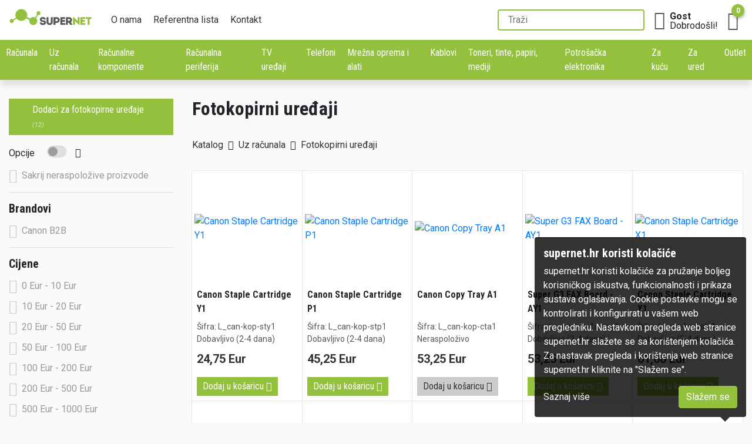

--- FILE ---
content_type: text/html; charset=UTF-8
request_url: https://supernet.hr/katalog/uz-racunala/fotokopirni-uredjaji
body_size: 17418
content:
<!doctype html>
<html lang="hr">
<head>
	<meta charset="utf-8">
	<meta name="viewport" content="width=device-width, initial-scale=1.0"/>

	<link rel="stylesheet" href="https://fonts.googleapis.com/css2?family=Roboto+Condensed:wght@400;700&family=Roboto:ital,wght@0,400;0,700;0,900;1,400&display=swap">

	<link rel="stylesheet" href="https://supernet.hr/node_modules/bootstrap/dist/css/bootstrap.min.css">
    <link rel="stylesheet" href="https://supernet.hr/style/fontawesome/fontawesome.css?v=1.0.57">
	<link rel="stylesheet" href="https://supernet.hr/style/main.css?v=1.0.57" />
	
	<title>Fotokopirni uređaji - Katalog | SuperNet d.o.o.</title>
	<meta name="description" content="Fotokopirni uređaji - Katalog | SuperNet d.o.o." />
</head>
<body>

<div class="header">
	<div class="container">
		<a href="https://supernet.hr/"><img src="https://supernet.hr/misc/logo.svg" alt="SuperNet Logo" class="logo"></a>

		<div class="site-nav" id="site-nav">
			<a href="https://supernet.hr/o-nama">O nama</a>
			<a href="https://supernet.hr/referentna-lista">Referentna lista</a>
			<a href="https://supernet.hr/kontakt">Kontakt</a>
            		</div>

		<!-- Search za 992px i više -->
		<div class="search-wrapper-large">
			<input type="text" id="search-large" placeholder="Traži" autocomplete="off">
			<div id="suggest-large"></div>
		</div>

		<div class="user-data">
	<i class="fas fa-user user-menu-btn" id="user-menu-btn"></i>
	<span class="user-info">
			<strong>Gost</strong><br />
		Dobrodošli!
		</span>

	<div id="user-menu" class="user-menu">
					<a href="https://supernet.hr/prijava"><i class="fas fa-user"></i> Prijava </a>
			<a href="https://supernet.hr/registracija"><i class="fas fa-sign-in-alt"></i> Registracija </a>
			</div>

</div>

		<a href="https://supernet.hr/kosarica" class="button" id="cart-btn"><i class="fas fa-shopping-cart"></i><span id="cart-total">0</span></a>
	</div>
</div>


<div class="mobile-menu-bar">
	<i class="fas fa-bars main-menu-btn" id="main-menu-btn"></i>

			<i class="fas fa-filter" id="mobile-filter-btn"></i>
	
	<!-- Search za mobilne uređaje 991px i ispod -->
	<div class="search-wrapper">
		<input type="text" id="search" placeholder="Traži" autocomplete="off">
		<div id="suggest"></div>
	</div>
</div>
<div class="main-menu" id="main-menu">
	<ul class="level-1"><li class="dropdown"><a href="javascript: void(0)">Računala</a><ul class="level-2"><li class="show-all"><a href="https://supernet.hr/katalog/racunala">Prikaži sve</a></li><li class="dropdown"><a href="https://supernet.hr/katalog/racunala/prijenosna-racunala">Prijenosna računala</a><ul class="level-3"><li class="show-all"><a href="https://supernet.hr/katalog/racunala/prijenosna-racunala">Prikaži sve</a></li><li class="dropdown"><a href="https://supernet.hr/katalog/racunala/prijenosna-racunala/dell-prijenosna-racunala">DELL prijenosna računala</a><ul class="level-4"><li class="show-all"><a href="https://supernet.hr/katalog/racunala/prijenosna-racunala/dell-prijenosna-racunala">Prikaži sve</a></li><li><a href="https://supernet.hr/katalog/racunala/prijenosna-racunala/dell-prijenosna-racunala/dell-vostro-serija-laptop" class="">DELL Vostro serija <span class="pc">(1)</span></a></li><li><a href="https://supernet.hr/katalog/racunala/prijenosna-racunala/dell-prijenosna-racunala/dell-xps" class="">DELL XPS <span class="pc">(1)</span></a></li></ul></li><li class="dropdown"><a href="https://supernet.hr/katalog/racunala/prijenosna-racunala/lenovo-prijenosna-racunala">Lenovo prijenosna računala</a><ul class="level-4"><li class="show-all"><a href="https://supernet.hr/katalog/racunala/prijenosna-racunala/lenovo-prijenosna-racunala">Prikaži sve</a></li><li><a href="https://supernet.hr/katalog/racunala/prijenosna-racunala/lenovo-prijenosna-racunala/lenovo-ideapad-serija" class="">Lenovo Ideapad serija <span class="pc">(18)</span></a></li><li><a href="https://supernet.hr/katalog/racunala/prijenosna-racunala/lenovo-prijenosna-racunala/lenovo-e-t-v-x-y-p-serija" class="">Lenovo E/T/V/X/Y/P serija <span class="pc">(31)</span></a></li></ul></li><li class="dropdown"><a href="https://supernet.hr/katalog/racunala/prijenosna-racunala/asus-prijenosna-racunala">ASUS prijenosna računala</a><ul class="level-4"><li class="show-all"><a href="https://supernet.hr/katalog/racunala/prijenosna-racunala/asus-prijenosna-racunala">Prikaži sve</a></li><li><a href="https://supernet.hr/katalog/racunala/prijenosna-racunala/asus-prijenosna-racunala/asus-rog-serija" class="">ASUS ROG serija <span class="pc">(5)</span></a></li><li><a href="https://supernet.hr/katalog/racunala/prijenosna-racunala/asus-prijenosna-racunala/asus-vivobook-serija" class="">ASUS VivoBook serija <span class="pc">(4)</span></a></li><li><a href="https://supernet.hr/katalog/racunala/prijenosna-racunala/asus-prijenosna-racunala/asus-zenbook-serija" class="">ASUS ZenBook serija <span class="pc">(10)</span></a></li><li><a href="https://supernet.hr/katalog/racunala/prijenosna-racunala/asus-prijenosna-racunala/asus-expertbook-sertija" class="">ASUS Expertbook sertija <span class="pc">(52)</span></a></li></ul></li><li class="dropdown"><a href="https://supernet.hr/katalog/racunala/prijenosna-racunala/acer-prijenosna-racunala">ACER prijenosna računala</a><ul class="level-4"><li class="show-all"><a href="https://supernet.hr/katalog/racunala/prijenosna-racunala/acer-prijenosna-racunala">Prikaži sve</a></li><li><a href="https://supernet.hr/katalog/racunala/prijenosna-racunala/acer-prijenosna-racunala/acer-swift-1-3-5-7-serija" class="">Acer Swift 1/3/5/7 serija <span class="pc">(2)</span></a></li><li><a href="https://supernet.hr/katalog/racunala/prijenosna-racunala/acer-prijenosna-racunala/acer-aspire" class="">Acer Aspire <span class="pc">(2)</span></a></li><li><a href="https://supernet.hr/katalog/racunala/prijenosna-racunala/acer-prijenosna-racunala/acer-nitro-predator" class="">Acer Nitro/Predator <span class="pc">(9)</span></a></li></ul></li><li><a href="https://supernet.hr/katalog/racunala/prijenosna-racunala/refubrished-laptopi" class="">Refubrished laptopi <span class="pc">(21)</span></a></li><li><a href="https://supernet.hr/katalog/racunala/prijenosna-racunala/lenovo-rethink-laptopi" class="">Lenovo reThink laptopi <span class="pc">(11)</span></a></li><li class="dropdown"><a href="https://supernet.hr/katalog/racunala/prijenosna-racunala/dodaci-za-prijenosna-racunala">Dodaci</a><ul class="level-4"><li class="show-all"><a href="https://supernet.hr/katalog/racunala/prijenosna-racunala/dodaci-za-prijenosna-racunala">Prikaži sve</a></li><li class="dropdown"><a href="https://supernet.hr/katalog/racunala/prijenosna-racunala/dodaci-za-prijenosna-racunala/baterije-za-laptope">Baterije za laptope</a><ul class="level-5"><li class="show-all"><a href="https://supernet.hr/katalog/racunala/prijenosna-racunala/dodaci-za-prijenosna-racunala/baterije-za-laptope">Prikaži sve</a></li><li><a href="https://supernet.hr/katalog/racunala/prijenosna-racunala/dodaci-za-prijenosna-racunala/baterije-za-laptope/baterije-za-acer" class="">Baterije za Acer <span class="pc">(24)</span></a></li><li><a href="https://supernet.hr/katalog/racunala/prijenosna-racunala/dodaci-za-prijenosna-racunala/baterije-za-laptope/baterije-za-asus" class="">Baterije za ASUS <span class="pc">(93)</span></a></li><li><a href="https://supernet.hr/katalog/racunala/prijenosna-racunala/dodaci-za-prijenosna-racunala/baterije-za-laptope/baterije-za-dell" class="">Baterije za DELL <span class="pc">(52)</span></a></li><li><a href="https://supernet.hr/katalog/racunala/prijenosna-racunala/dodaci-za-prijenosna-racunala/baterije-za-laptope/baterije-za-fujitsu" class="">Baterije za Fujitsu <span class="pc">(4)</span></a></li><li><a href="https://supernet.hr/katalog/racunala/prijenosna-racunala/dodaci-za-prijenosna-racunala/baterije-za-laptope/baterije-za-hp" class="">Baterije za HP <span class="pc">(81)</span></a></li><li><a href="https://supernet.hr/katalog/racunala/prijenosna-racunala/dodaci-za-prijenosna-racunala/baterije-za-laptope/baterije-za-lenovo" class="">Baterije za Lenovo <span class="pc">(79)</span></a></li><li><a href="https://supernet.hr/katalog/racunala/prijenosna-racunala/dodaci-za-prijenosna-racunala/baterije-za-laptope/baterije-za-samsung" class="">Baterije za Samsung <span class="pc">(6)</span></a></li><li><a href="https://supernet.hr/katalog/racunala/prijenosna-racunala/dodaci-za-prijenosna-racunala/baterije-za-laptope/baterije-za-sony" class="">Baterije za Sony <span class="pc">(7)</span></a></li><li><a href="https://supernet.hr/katalog/racunala/prijenosna-racunala/dodaci-za-prijenosna-racunala/baterije-za-laptope/baterije-za-toshiba" class="">Baterije za Toshiba <span class="pc">(25)</span></a></li><li><a href="https://supernet.hr/katalog/racunala/prijenosna-racunala/dodaci-za-prijenosna-racunala/baterije-za-laptope/baterije-za-msi" class="">Baterije za MSI <span class="pc">(1)</span></a></li><li><a href="https://supernet.hr/katalog/racunala/prijenosna-racunala/dodaci-za-prijenosna-racunala/baterije-za-laptope/baterije-za-sony-vaio" class="">Baterije za Sony Vaio <span class="pc">(1)</span></a></li></ul></li><li class="dropdown"><a href="https://supernet.hr/katalog/racunala/prijenosna-racunala/dodaci-za-prijenosna-racunala/ac-adapteri">AC adapteri</a><ul class="level-5"><li class="show-all"><a href="https://supernet.hr/katalog/racunala/prijenosna-racunala/dodaci-za-prijenosna-racunala/ac-adapteri">Prikaži sve</a></li><li><a href="https://supernet.hr/katalog/racunala/prijenosna-racunala/dodaci-za-prijenosna-racunala/ac-adapteri/ac-punjac-za-acer" class="">AC punjač za Acer <span class="pc">(3)</span></a></li><li><a href="https://supernet.hr/katalog/racunala/prijenosna-racunala/dodaci-za-prijenosna-racunala/ac-adapteri/ac-punjac-za-asus" class="">AC punjač za Asus <span class="pc">(6)</span></a></li><li><a href="https://supernet.hr/katalog/racunala/prijenosna-racunala/dodaci-za-prijenosna-racunala/ac-adapteri/ac-punjac-za-dell" class="">AC punjač za DELL <span class="pc">(6)</span></a></li><li><a href="https://supernet.hr/katalog/racunala/prijenosna-racunala/dodaci-za-prijenosna-racunala/ac-adapteri/ac-punjac-za-hp" class="">AC punjač za HP <span class="pc">(8)</span></a></li><li><a href="https://supernet.hr/katalog/racunala/prijenosna-racunala/dodaci-za-prijenosna-racunala/ac-adapteri/ac-punjac-za-macbook" class="">AC punjač za MacBook <span class="pc">(3)</span></a></li><li><a href="https://supernet.hr/katalog/racunala/prijenosna-racunala/dodaci-za-prijenosna-racunala/ac-adapteri/ac-univerzalni-punjac" class="">AC univerzalni punjač <span class="pc">(15)</span></a></li><li><a href="https://supernet.hr/katalog/racunala/prijenosna-racunala/dodaci-za-prijenosna-racunala/ac-adapteri/ac-punjac-za-toshiba" class="">AC punjač za Toshiba <span class="pc">(1)</span></a></li><li><a href="https://supernet.hr/katalog/racunala/prijenosna-racunala/dodaci-za-prijenosna-racunala/ac-adapteri/ac-punjac-za-samsung" class="">AC punjač za Samsung <span class="pc">(3)</span></a></li><li><a href="https://supernet.hr/katalog/racunala/prijenosna-racunala/dodaci-za-prijenosna-racunala/ac-adapteri/ac-punjac-za-sony" class="">AC punjač za Sony <span class="pc">(1)</span></a></li><li><a href="https://supernet.hr/katalog/racunala/prijenosna-racunala/dodaci-za-prijenosna-racunala/ac-adapteri/ac-punjac-za-lenovo" class="">AC punjač za Lenovo <span class="pc">(7)</span></a></li></ul></li><li><a href="https://supernet.hr/katalog/racunala/prijenosna-racunala/dodaci-za-prijenosna-racunala/torbe-i-ruksaci" class="">Torbe i ruksaci <span class="pc">(198)</span></a></li><li><a href="https://supernet.hr/katalog/racunala/prijenosna-racunala/dodaci-za-prijenosna-racunala/port-replikatori" class="">Port Replikatori <span class="pc">(260)</span></a></li><li><a href="https://supernet.hr/katalog/racunala/prijenosna-racunala/dodaci-za-prijenosna-racunala/colling-station" class="">Colling station <span class="pc">(11)</span></a></li></ul></li></ul></li><li class="dropdown"><a href="https://supernet.hr/katalog/racunala/stolna-racunala">Stolna računala</a><ul class="level-3"><li class="show-all"><a href="https://supernet.hr/katalog/racunala/stolna-racunala">Prikaži sve</a></li><li><a href="https://supernet.hr/katalog/racunala/stolna-racunala/dell-optiplex-racunala" class="">DELL Optiplex računala <span class="pc">(16)</span></a></li><li><a href="https://supernet.hr/katalog/racunala/stolna-racunala/hp-racunala" class="">HP računala <span class="pc">(1)</span></a></li><li><a href="https://supernet.hr/katalog/racunala/stolna-racunala/hp-elite-pro-desk" class="">HP Elite/PRO Desk <span class="pc">(1)</span></a></li><li><a href="https://supernet.hr/katalog/racunala/stolna-racunala/lenovo-racunala" class="">Lenovo računala <span class="pc">(19)</span></a></li><li><a href="https://supernet.hr/katalog/racunala/stolna-racunala/refubrished-racunala" class="">Refubrished računala <span class="pc">(52)</span></a></li><li><a href="https://supernet.hr/katalog/racunala/stolna-racunala/barebone-racunala" class="">Barebone računala <span class="pc">(264)</span></a></li><li><a href="https://supernet.hr/katalog/racunala/stolna-racunala/dodaci-za-stolna-racunala" class="">Dodaci <span class="pc">(2)</span></a></li><li><a href="https://supernet.hr/katalog/racunala/stolna-racunala/asus" class="">ASUS <span class="pc">(16)</span></a></li><li><a href="https://supernet.hr/katalog/racunala/stolna-racunala/gaming-racunala" class="">Gaming računala <span class="pc">(77)</span></a></li><li><a href="https://supernet.hr/katalog/racunala/stolna-racunala/minisforum-" class="">Minisforum  <span class="pc">(2)</span></a></li><li><a href="https://supernet.hr/katalog/racunala/stolna-racunala/cratos-business" class="">Cratos Business <span class="pc">(49)</span></a></li><li><a href="https://supernet.hr/katalog/racunala/stolna-racunala/blackview" class="">Blackview <span class="pc">(9)</span></a></li><li><a href="https://supernet.hr/katalog/racunala/stolna-racunala/tini-client" class="">Tini client <span class="pc">(15)</span></a></li><li><a href="https://supernet.hr/katalog/racunala/stolna-racunala/cratos-gaming" class="">Cratos Gaming <span class="pc">(34)</span></a></li><li><a href="https://supernet.hr/katalog/racunala/stolna-racunala/dell-pro" class="">DELL Pro <span class="pc">(25)</span></a></li></ul></li><li class="dropdown"><a href="https://supernet.hr/katalog/racunala/radne-stanice">Radne stanice</a><ul class="level-3"><li class="show-all"><a href="https://supernet.hr/katalog/racunala/radne-stanice">Prikaži sve</a></li><li><a href="https://supernet.hr/katalog/racunala/radne-stanice/dell-precision-desktop" class="">DELL PRECISION desktop <span class="pc">(10)</span></a></li><li><a href="https://supernet.hr/katalog/racunala/radne-stanice/lenovo-radna-stanica" class="">Lenovo radna stanica <span class="pc">(14)</span></a></li><li><a href="https://supernet.hr/katalog/racunala/radne-stanice/dodaci-za-radne-stanice" class="">Dodaci za radne stanice <span class="pc">(77)</span></a></li><li><a href="https://supernet.hr/katalog/racunala/radne-stanice/dell-pro-max" class="">DELL Pro Max <span class="pc">(27)</span></a></li></ul></li><li class="dropdown"><a href="https://supernet.hr/katalog/racunala/serveri">Serveri</a><ul class="level-3"><li class="show-all"><a href="https://supernet.hr/katalog/racunala/serveri">Prikaži sve</a></li><li><a href="https://supernet.hr/katalog/racunala/serveri/refubrished-serveri" class="">Refubrished serveri <span class="pc">(2)</span></a></li><li><a href="https://supernet.hr/katalog/racunala/serveri/dodaci-za-servere" class="">Dodaci <span class="pc">(1020)</span></a></li></ul></li><li class="dropdown"><a href="https://supernet.hr/katalog/racunala/storage">Storage</a><ul class="level-3"><li class="show-all"><a href="https://supernet.hr/katalog/racunala/storage">Prikaži sve</a></li><li class="dropdown"><a href="https://supernet.hr/katalog/racunala/storage/nas">NAS</a><ul class="level-4"><li class="show-all"><a href="https://supernet.hr/katalog/racunala/storage/nas">Prikaži sve</a></li><li><a href="https://supernet.hr/katalog/racunala/storage/nas/uredjaji" class="">Uređaji <span class="pc">(329)</span></a></li><li><a href="https://supernet.hr/katalog/racunala/storage/nas/dodaci-za-NAS" class="">Dodaci <span class="pc">(59)</span></a></li></ul></li><li><a href="https://supernet.hr/katalog/racunala/storage/san" class="">SAN <span class="pc">(2)</span></a></li><li><a href="https://supernet.hr/katalog/racunala/storage/tape-data-storage" class="">Tape Data Storage <span class="pc">(3)</span></a></li><li><a href="https://supernet.hr/katalog/racunala/storage/ostalo-storage" class="">Ostalo <span class="pc">(85)</span></a></li></ul></li><li class="dropdown"><a href="https://supernet.hr/katalog/racunala/tableti">Tableti</a><ul class="level-3"><li class="show-all"><a href="https://supernet.hr/katalog/racunala/tableti">Prikaži sve</a></li><li><a href="https://supernet.hr/katalog/racunala/tableti/remarkable" class="">reMarkable <span class="pc">(13)</span></a></li><li><a href="https://supernet.hr/katalog/racunala/tableti/dodaci-za-tablete" class="">Dodaci <span class="pc">(62)</span></a></li></ul></li><li><a href="https://supernet.hr/katalog/racunala/usluge" class="">Usluge <span class="pc">(7)</span></a></li><li class="dropdown"><a href="https://supernet.hr/katalog/racunala/dodatna-jamstva">Dodatna jamstva</a><ul class="level-3"><li class="show-all"><a href="https://supernet.hr/katalog/racunala/dodatna-jamstva">Prikaži sve</a></li><li><a href="https://supernet.hr/katalog/racunala/dodatna-jamstva/platinum-jamstva" class="">Platinum jamstva <span class="pc">(6)</span></a></li></ul></li><li class="dropdown"><a href="https://supernet.hr/katalog/racunala/all-in-one-racunala-kategorija">All-In-One računala</a><ul class="level-3"><li class="show-all"><a href="https://supernet.hr/katalog/racunala/all-in-one-racunala-kategorija">Prikaži sve</a></li><li><a href="https://supernet.hr/katalog/racunala/all-in-one-racunala-kategorija/asus-all-in-one" class="">ASUS All In One <span class="pc">(9)</span></a></li></ul></li></ul></li><li class="dropdown"><a href="javascript: void(0)">Uz računala</a><ul class="level-2"><li class="show-all"><a href="https://supernet.hr/katalog/uz-racunala">Prikaži sve</a></li><li class="dropdown"><a href="https://supernet.hr/katalog/uz-racunala/operativni-sustavi-i-programi">Operativni sustavi i programi</a><ul class="level-3"><li class="show-all"><a href="https://supernet.hr/katalog/uz-racunala/operativni-sustavi-i-programi">Prikaži sve</a></li><li class="dropdown"><a href="https://supernet.hr/katalog/uz-racunala/operativni-sustavi-i-programi/elektronicke-licence">Elektroničke licence</a><ul class="level-4"><li class="show-all"><a href="https://supernet.hr/katalog/uz-racunala/operativni-sustavi-i-programi/elektronicke-licence">Prikaži sve</a></li><li><a href="https://supernet.hr/katalog/uz-racunala/operativni-sustavi-i-programi/elektronicke-licence/ms-windows-forscope" class="">MS Windows <span class="pc">(12)</span></a></li><li class="dropdown"><a href="https://supernet.hr/katalog/uz-racunala/operativni-sustavi-i-programi/elektronicke-licence/ms-office-forscope">MS Office</a><ul class="level-5"><li class="show-all"><a href="https://supernet.hr/katalog/uz-racunala/operativni-sustavi-i-programi/elektronicke-licence/ms-office-forscope">Prikaži sve</a></li><li><a href="https://supernet.hr/katalog/uz-racunala/operativni-sustavi-i-programi/elektronicke-licence/ms-office-forscope/office-aplikacije-forscope" class="">Office aplikacije <span class="pc">(42)</span></a></li><li><a href="https://supernet.hr/katalog/uz-racunala/operativni-sustavi-i-programi/elektronicke-licence/ms-office-forscope/microsoft-365-forscope" class="">Microsoft 365 <span class="pc">(5)</span></a></li><li><a href="https://supernet.hr/katalog/uz-racunala/operativni-sustavi-i-programi/elektronicke-licence/ms-office-forscope/office-2007-forscope" class="">Office 2007 <span class="pc">(2)</span></a></li><li><a href="https://supernet.hr/katalog/uz-racunala/operativni-sustavi-i-programi/elektronicke-licence/ms-office-forscope/office-2010-forscope" class="">Office 2010 <span class="pc">(4)</span></a></li><li><a href="https://supernet.hr/katalog/uz-racunala/operativni-sustavi-i-programi/elektronicke-licence/ms-office-forscope/office-2013-forscope" class="">Office 2013 <span class="pc">(4)</span></a></li><li><a href="https://supernet.hr/katalog/uz-racunala/operativni-sustavi-i-programi/elektronicke-licence/ms-office-forscope/office-2016-forscope" class="">Office 2016 <span class="pc">(4)</span></a></li><li><a href="https://supernet.hr/katalog/uz-racunala/operativni-sustavi-i-programi/elektronicke-licence/ms-office-forscope/office-2019-forscope" class="">Office 2019 <span class="pc">(5)</span></a></li><li><a href="https://supernet.hr/katalog/uz-racunala/operativni-sustavi-i-programi/elektronicke-licence/ms-office-forscope/office-2021" class="">Office 2021 <span class="pc">(6)</span></a></li><li><a href="https://supernet.hr/katalog/uz-racunala/operativni-sustavi-i-programi/elektronicke-licence/ms-office-forscope/office-2024" class="">Office 2024 <span class="pc">(1)</span></a></li></ul></li><li><a href="https://supernet.hr/katalog/uz-racunala/operativni-sustavi-i-programi/elektronicke-licence/antivirusni-programi-forscope" class="">Antivirusni programi <span class="pc">(13)</span></a></li><li class="dropdown"><a href="https://supernet.hr/katalog/uz-racunala/operativni-sustavi-i-programi/elektronicke-licence/cad-programi">CAD programi</a><ul class="level-5"><li class="show-all"><a href="https://supernet.hr/katalog/uz-racunala/operativni-sustavi-i-programi/elektronicke-licence/cad-programi">Prikaži sve</a></li><li><a href="https://supernet.hr/katalog/uz-racunala/operativni-sustavi-i-programi/elektronicke-licence/cad-programi/autocad-forscope" class="">AutoCAD <span class="pc">(27)</span></a></li><li><a href="https://supernet.hr/katalog/uz-racunala/operativni-sustavi-i-programi/elektronicke-licence/cad-programi/autocad-lt-forscope" class="">AutoCAD LT <span class="pc">(14)</span></a></li><li><a href="https://supernet.hr/katalog/uz-racunala/operativni-sustavi-i-programi/elektronicke-licence/cad-programi/autodesk-building-design-suites-forscope" class="">Autodesk Building Design Suites <span class="pc">(15)</span></a></li><li><a href="https://supernet.hr/katalog/uz-racunala/operativni-sustavi-i-programi/elektronicke-licence/cad-programi/autodesk-inventor-forscope" class="">Autodesk Inventor <span class="pc">(18)</span></a></li><li><a href="https://supernet.hr/katalog/uz-racunala/operativni-sustavi-i-programi/elektronicke-licence/cad-programi/autodesk-plant-design-suites-forscope" class="">Autodesk Plant Design Suites <span class="pc">(1)</span></a></li><li><a href="https://supernet.hr/katalog/uz-racunala/operativni-sustavi-i-programi/elektronicke-licence/cad-programi/autodesk-revit-forscope" class="">Autodesk Revit <span class="pc">(12)</span></a></li><li><a href="https://supernet.hr/katalog/uz-racunala/operativni-sustavi-i-programi/elektronicke-licence/cad-programi/3ds-max-forscope" class="">3ds MAx <span class="pc">(4)</span></a></li></ul></li><li><a href="https://supernet.hr/katalog/uz-racunala/operativni-sustavi-i-programi/elektronicke-licence/programi-za-dizajn-forscope" class="">Programi za dizajn <span class="pc">(6)</span></a></li><li class="dropdown"><a href="https://supernet.hr/katalog/uz-racunala/operativni-sustavi-i-programi/elektronicke-licence/posluziteljski-programi-forscope">Poslužiteljski programi</a><ul class="level-5"><li class="show-all"><a href="https://supernet.hr/katalog/uz-racunala/operativni-sustavi-i-programi/elektronicke-licence/posluziteljski-programi-forscope">Prikaži sve</a></li><li class="dropdown"><a href="https://supernet.hr/katalog/uz-racunala/operativni-sustavi-i-programi/elektronicke-licence/posluziteljski-programi-forscope/microsoft-windows-server-forscope">Microsoft Windows Server</a><ul class="level-6"><li class="show-all"><a href="https://supernet.hr/katalog/uz-racunala/operativni-sustavi-i-programi/elektronicke-licence/posluziteljski-programi-forscope/microsoft-windows-server-forscope">Prikaži sve</a></li><li><a href="https://supernet.hr/katalog/uz-racunala/operativni-sustavi-i-programi/elektronicke-licence/posluziteljski-programi-forscope/microsoft-windows-server-forscope/cal-forscope" class="">CAL <span class="pc">(16)</span></a></li></ul></li><li><a href="https://supernet.hr/katalog/uz-racunala/operativni-sustavi-i-programi/elektronicke-licence/posluziteljski-programi-forscope/microsoft-sql-server-forscope" class="">Microsoft SQL Server <span class="pc">(35)</span></a></li><li><a href="https://supernet.hr/katalog/uz-racunala/operativni-sustavi-i-programi/elektronicke-licence/posluziteljski-programi-forscope/microsoft-project-server-forscope" class="">Microsoft Project Server <span class="pc">(9)</span></a></li><li><a href="https://supernet.hr/katalog/uz-racunala/operativni-sustavi-i-programi/elektronicke-licence/posluziteljski-programi-forscope/microsoft-exchange-server-forscope" class="">Microsoft Exchange Server <span class="pc">(23)</span></a></li><li><a href="https://supernet.hr/katalog/uz-racunala/operativni-sustavi-i-programi/elektronicke-licence/posluziteljski-programi-forscope/microsoft-sharepoint-server-forscope" class="">Microsoft SharePoint Server <span class="pc">(16)</span></a></li><li><a href="https://supernet.hr/katalog/uz-racunala/operativni-sustavi-i-programi/elektronicke-licence/posluziteljski-programi-forscope/microsoft-core-infrastructure-server-suites-forscope" class="">Microsoft Core Infrastructure Server Suites <span class="pc">(22)</span></a></li></ul></li><li><a href="https://supernet.hr/katalog/uz-racunala/operativni-sustavi-i-programi/elektronicke-licence/razvojni-alati-forscope" class="">Razvojni alati <span class="pc">(11)</span></a></li><li><a href="https://supernet.hr/katalog/uz-racunala/operativni-sustavi-i-programi/elektronicke-licence/skype-for-business-forsccope" class="">Skype for Business <span class="pc">(7)</span></a></li></ul></li><li><a href="https://supernet.hr/katalog/uz-racunala/operativni-sustavi-i-programi/microsoft-windows-os-i-programi-" class="">Microsoft Windows OS i programi  <span class="pc">(80)</span></a></li><li><a href="https://supernet.hr/katalog/uz-racunala/operativni-sustavi-i-programi/antivirusni-programi" class="">Antivirusni programi <span class="pc">(33)</span></a></li><li><a href="https://supernet.hr/katalog/uz-racunala/operativni-sustavi-i-programi/microsoft-server-os" class="">Microsoft Server OS <span class="pc">(107)</span></a></li><li><a href="https://supernet.hr/katalog/uz-racunala/operativni-sustavi-i-programi/ostali-programi" class="">Ostali programi <span class="pc">(1)</span></a></li></ul></li><li class="dropdown"><a href="https://supernet.hr/katalog/uz-racunala/monitori">Monitori</a><ul class="level-3"><li class="show-all"><a href="https://supernet.hr/katalog/uz-racunala/monitori">Prikaži sve</a></li><li class="dropdown"><a href="https://supernet.hr/katalog/uz-racunala/monitori/led-monitori">LED monitori</a><ul class="level-4"><li class="show-all"><a href="https://supernet.hr/katalog/uz-racunala/monitori/led-monitori">Prikaži sve</a></li><li><a href="https://supernet.hr/katalog/uz-racunala/monitori/led-monitori/19-" class="">19" <span class="pc">(2)</span></a></li><li><a href="https://supernet.hr/katalog/uz-racunala/monitori/led-monitori/22-led-monitor" class="">22 <span class="pc">(14)</span></a></li><li><a href="https://supernet.hr/katalog/uz-racunala/monitori/led-monitori/23-monitor" class="">23" <span class="pc">(11)</span></a></li><li><a href="https://supernet.hr/katalog/uz-racunala/monitori/led-monitori/24-monitor" class="">24" <span class="pc">(78)</span></a></li><li><a href="https://supernet.hr/katalog/uz-racunala/monitori/led-monitori/27-monitor" class="">27" <span class="pc">(112)</span></a></li><li><a href="https://supernet.hr/katalog/uz-racunala/monitori/led-monitori/28-monitor" class="">28" <span class="pc">(2)</span></a></li><li><a href="https://supernet.hr/katalog/uz-racunala/monitori/led-monitori/32-monitor" class="">32" <span class="pc">(8)</span></a></li><li><a href="https://supernet.hr/katalog/uz-racunala/monitori/led-monitori/35-monitor" class="">35" <span class="pc">(1)</span></a></li><li><a href="https://supernet.hr/katalog/uz-racunala/monitori/led-monitori/dell-55-86-" class="">DELL 55" - 86" <span class="pc">(1)</span></a></li><li><a href="https://supernet.hr/katalog/uz-racunala/monitori/led-monitori/dell-24-32-" class="">DELL 24" - 32" <span class="pc">(157)</span></a></li><li><a href="https://supernet.hr/katalog/uz-racunala/monitori/led-monitori/34-" class="">34" <span class="pc">(6)</span></a></li><li><a href="https://supernet.hr/katalog/uz-racunala/monitori/led-monitori/zakrivljeni-monitori" class="">Zakrivljeni monitori <span class="pc">(41)</span></a></li><li><a href="https://supernet.hr/katalog/uz-racunala/monitori/led-monitori/16-" class="">16" <span class="pc">(9)</span></a></li><li><a href="https://supernet.hr/katalog/uz-racunala/monitori/led-monitori/29-monitor" class="">29" <span class="pc">(17)</span></a></li><li><a href="https://supernet.hr/katalog/uz-racunala/monitori/led-monitori/49-" class="">49" <span class="pc">(1)</span></a></li></ul></li><li><a href="https://supernet.hr/katalog/uz-racunala/monitori/touch-screen-monitori" class="">Touch Screen monitori <span class="pc">(17)</span></a></li><li><a href="https://supernet.hr/katalog/uz-racunala/monitori/hdtv-monitori" class="">HDTV monitori <span class="pc">(6)</span></a></li><li><a href="https://supernet.hr/katalog/uz-racunala/monitori/large-format-monitori" class="">Large format monitori <span class="pc">(286)</span></a></li><li><a href="https://supernet.hr/katalog/uz-racunala/monitori/dodaci-za-monitore" class="">Dodaci <span class="pc">(342)</span></a></li><li><a href="https://supernet.hr/katalog/uz-racunala/monitori/gaming-monitori" class="">Gaming monitori <span class="pc">(184)</span></a></li><li><a href="https://supernet.hr/katalog/uz-racunala/monitori/oled-monitori" class="">OLED Monitori <span class="pc">(34)</span></a></li><li><a href="https://supernet.hr/katalog/uz-racunala/monitori/smart-monitori" class="">Smart monitori <span class="pc">(10)</span></a></li></ul></li><li class="dropdown"><a href="https://supernet.hr/katalog/uz-racunala/pisaci">Pisači</a><ul class="level-3"><li class="show-all"><a href="https://supernet.hr/katalog/uz-racunala/pisaci">Prikaži sve</a></li><li><a href="https://supernet.hr/katalog/uz-racunala/pisaci/print-serveri" class="">Print serveri <span class="pc">(1)</span></a></li><li><a href="https://supernet.hr/katalog/uz-racunala/pisaci/3d-pisaci" class="">3D pisači <span class="pc">(188)</span></a></li><li><a href="https://supernet.hr/katalog/uz-racunala/pisaci/produljena-jamstva" class="">Produljena jamstva <span class="pc">(5)</span></a></li><li><a href="https://supernet.hr/katalog/uz-racunala/pisaci/iglicni-pisaci" class="">Iglični pisači <span class="pc">(5)</span></a></li><li class="dropdown"><a href="https://supernet.hr/katalog/uz-racunala/pisaci/ink-jet-pisaci">Ink jet pisači</a><ul class="level-4"><li class="show-all"><a href="https://supernet.hr/katalog/uz-racunala/pisaci/ink-jet-pisaci">Prikaži sve</a></li><li><a href="https://supernet.hr/katalog/uz-racunala/pisaci/ink-jet-pisaci/canon-pixma" class="">Canon Pixma <span class="pc">(4)</span></a></li><li><a href="https://supernet.hr/katalog/uz-racunala/pisaci/ink-jet-pisaci/foto-pisaci" class="">Foto pisači <span class="pc">(8)</span></a></li><li><a href="https://supernet.hr/katalog/uz-racunala/pisaci/ink-jet-pisaci/multifunkcijski" class="">Multifunkcijski <span class="pc">(80)</span></a></li></ul></li><li><a href="https://supernet.hr/katalog/uz-racunala/pisaci/pisaci-velikog-formata" class="">Pisači velikog formata <span class="pc">(142)</span></a></li><li class="dropdown"><a href="https://supernet.hr/katalog/uz-racunala/pisaci/laserski-pisaci">Laserski pisači</a><ul class="level-4"><li class="show-all"><a href="https://supernet.hr/katalog/uz-racunala/pisaci/laserski-pisaci">Prikaži sve</a></li><li><a href="https://supernet.hr/katalog/uz-racunala/pisaci/laserski-pisaci/laserski-pisaci-u-boji" class="">U boji <span class="pc">(27)</span></a></li><li><a href="https://supernet.hr/katalog/uz-racunala/pisaci/laserski-pisaci/crno-bijeli-laserski-pisaci" class="">Crno bijeli <span class="pc">(36)</span></a></li></ul></li><li class="dropdown"><a href="https://supernet.hr/katalog/uz-racunala/pisaci/multifunkcijski-laser-pisaci">Multifunkcijski laser pisači</a><ul class="level-4"><li class="show-all"><a href="https://supernet.hr/katalog/uz-racunala/pisaci/multifunkcijski-laser-pisaci">Prikaži sve</a></li><li><a href="https://supernet.hr/katalog/uz-racunala/pisaci/multifunkcijski-laser-pisaci/multifunkcijski-u-boji" class="">U boji <span class="pc">(44)</span></a></li><li><a href="https://supernet.hr/katalog/uz-racunala/pisaci/multifunkcijski-laser-pisaci/crno-bijeli" class="">Crno bijeli <span class="pc">(41)</span></a></li></ul></li><li><a href="https://supernet.hr/katalog/uz-racunala/pisaci/p-touch-label-pisaci" class="">P-Touch/Label pisači <span class="pc">(305)</span></a></li><li><a href="https://supernet.hr/katalog/uz-racunala/pisaci/dodaci-za-pisace" class="">Dodaci <span class="pc">(46)</span></a></li></ul></li><li class="dropdown"><a href="https://supernet.hr/katalog/uz-racunala/fotokopirni-uredjaji">Fotokopirni uređaji</a><ul class="level-3"><li class="show-all"><a href="https://supernet.hr/katalog/uz-racunala/fotokopirni-uredjaji">Prikaži sve</a></li><li><a href="https://supernet.hr/katalog/uz-racunala/fotokopirni-uredjaji/dodaci-za-fotokopirne-uredjaje" class="">Dodaci za fotokopirne uređaje <span class="pc">(12)</span></a></li></ul></li><li class="dropdown"><a href="https://supernet.hr/katalog/uz-racunala/pos-oprema">POS oprema</a><ul class="level-3"><li class="show-all"><a href="https://supernet.hr/katalog/uz-racunala/pos-oprema">Prikaži sve</a></li><li><a href="https://supernet.hr/katalog/uz-racunala/pos-oprema/bar-kod-citaci" class="">Bar kod čitači <span class="pc">(510)</span></a></li><li><a href="https://supernet.hr/katalog/uz-racunala/pos-oprema/termo-role" class="">Termo role <span class="pc">(4)</span></a></li><li><a href="https://supernet.hr/katalog/uz-racunala/pos-oprema/pos-monitori" class="">Monitori <span class="pc">(24)</span></a></li><li class="dropdown"><a href="https://supernet.hr/katalog/uz-racunala/pos-oprema/pos-pisaci">Pisači</a><ul class="level-4"><li class="show-all"><a href="https://supernet.hr/katalog/uz-racunala/pos-oprema/pos-pisaci">Prikaži sve</a></li><li><a href="https://supernet.hr/katalog/uz-racunala/pos-oprema/pos-pisaci/termalni-pisaci" class="">Termalni pisači <span class="pc">(122)</span></a></li><li><a href="https://supernet.hr/katalog/uz-racunala/pos-oprema/pos-pisaci/prijenosni-pisaci" class="">Prijenosni pisači <span class="pc">(6)</span></a></li><li><a href="https://supernet.hr/katalog/uz-racunala/pos-oprema/pos-pisaci/pisaci-bar-koda" class="">Pisači Bar koda <span class="pc">(69)</span></a></li><li><a href="https://supernet.hr/katalog/uz-racunala/pos-oprema/pos-pisaci/dodaci-za-pos-pisace" class="">Dodaci <span class="pc">(27)</span></a></li><li><a href="https://supernet.hr/katalog/uz-racunala/pos-oprema/pos-pisaci/pisaci-naljepnica" class="">Pisači naljepnica <span class="pc">(9)</span></a></li></ul></li><li><a href="https://supernet.hr/katalog/uz-racunala/pos-oprema/pos-pda-uredjaji" class="">POS PDA uređaji <span class="pc">(487)</span></a></li><li><a href="https://supernet.hr/katalog/uz-racunala/pos-oprema/pos-sustavi" class="">POS sustavi <span class="pc">(20)</span></a></li><li><a href="https://supernet.hr/katalog/uz-racunala/pos-oprema/pos-racunala" class="">POS računala <span class="pc">(17)</span></a></li><li><a href="https://supernet.hr/katalog/uz-racunala/pos-oprema/detektori-brojaci-novaca" class="">Detektori/brojači novaca <span class="pc">(11)</span></a></li><li class="dropdown"><a href="https://supernet.hr/katalog/uz-racunala/pos-oprema/periferna-pos-oprema">Periferna POS oprema</a><ul class="level-4"><li class="show-all"><a href="https://supernet.hr/katalog/uz-racunala/pos-oprema/periferna-pos-oprema">Prikaži sve</a></li><li><a href="https://supernet.hr/katalog/uz-racunala/pos-oprema/periferna-pos-oprema/display-za-kupca" class="">Display za kupca <span class="pc">(5)</span></a></li><li><a href="https://supernet.hr/katalog/uz-racunala/pos-oprema/periferna-pos-oprema/ladice-za-novac" class="">Ladice za novac <span class="pc">(7)</span></a></li><li><a href="https://supernet.hr/katalog/uz-racunala/pos-oprema/periferna-pos-oprema/citaci-kartica-POS" class="">Čitači kartica <span class="pc">(6)</span></a></li></ul></li></ul></li><li class="dropdown"><a href="https://supernet.hr/katalog/uz-racunala/neprekidna-napajanja">Neprekidna napajanja</a><ul class="level-3"><li class="show-all"><a href="https://supernet.hr/katalog/uz-racunala/neprekidna-napajanja">Prikaži sve</a></li><li><a href="https://supernet.hr/katalog/uz-racunala/neprekidna-napajanja/line-interactive" class="">Line Interactive <span class="pc">(893)</span></a></li><li><a href="https://supernet.hr/katalog/uz-racunala/neprekidna-napajanja/off-line" class="">Off Line <span class="pc">(30)</span></a></li><li><a href="https://supernet.hr/katalog/uz-racunala/neprekidna-napajanja/zastita-linije" class="">Zaštita linije <span class="pc">(2)</span></a></li><li><a href="https://supernet.hr/katalog/uz-racunala/neprekidna-napajanja/naponske-produzne-letve" class="">Naponske produžne letve <span class="pc">(83)</span></a></li><li><a href="https://supernet.hr/katalog/uz-racunala/neprekidna-napajanja/baterije-za-UPS" class="">Baterije <span class="pc">(398)</span></a></li><li><a href="https://supernet.hr/katalog/uz-racunala/neprekidna-napajanja/eaton-sustavi" class="">EATON sustavi <span class="pc">(3)</span></a></li><li><a href="https://supernet.hr/katalog/uz-racunala/neprekidna-napajanja/strujni-inverteri-12-24-230" class="">Strujni inverteri 12/24- 230 <span class="pc">(25)</span></a></li><li><a href="https://supernet.hr/katalog/uz-racunala/neprekidna-napajanja/on-line" class="">On Line <span class="pc">(27)</span></a></li><li class="dropdown"><a href="https://supernet.hr/katalog/uz-racunala/neprekidna-napajanja/apc-sustavi">APC sustavi</a><ul class="level-4"><li class="show-all"><a href="https://supernet.hr/katalog/uz-racunala/neprekidna-napajanja/apc-sustavi">Prikaži sve</a></li><li><a href="https://supernet.hr/katalog/uz-racunala/neprekidna-napajanja/apc-sustavi/3-fazni-ups" class="">3 Fazni UPS <span class="pc">(90)</span></a></li><li><a href="https://supernet.hr/katalog/uz-racunala/neprekidna-napajanja/apc-sustavi/apc-naponski-kablovi" class="">APC naponski kablovi <span class="pc">(28)</span></a></li><li><a href="https://supernet.hr/katalog/uz-racunala/neprekidna-napajanja/apc-sustavi/netbotz-apc-sustavi" class="">Netbotz APC sustavi <span class="pc">(62)</span></a></li><li><a href="https://supernet.hr/katalog/uz-racunala/neprekidna-napajanja/apc-sustavi/smart-ups-apc" class="">Smart UPS APC <span class="pc">(303)</span></a></li><li><a href="https://supernet.hr/katalog/uz-racunala/neprekidna-napajanja/apc-sustavi/produljena-garancija-za-apc" class="">Produljena garancija za APC <span class="pc">(29)</span></a></li><li><a href="https://supernet.hr/katalog/uz-racunala/neprekidna-napajanja/apc-sustavi/ats-switches" class="">ATS Switches <span class="pc">(14)</span></a></li><li><a href="https://supernet.hr/katalog/uz-racunala/neprekidna-napajanja/apc-sustavi/apc-baterije-za-produzeni-rad" class="">APC baterije za produženi rad <span class="pc">(48)</span></a></li><li><a href="https://supernet.hr/katalog/uz-racunala/neprekidna-napajanja/apc-sustavi/apc-off-line" class="">APC Off Line <span class="pc">(16)</span></a></li><li><a href="https://supernet.hr/katalog/uz-racunala/neprekidna-napajanja/apc-sustavi/management-i-nadzor" class="">Management i nadzor <span class="pc">(62)</span></a></li><li><a href="https://supernet.hr/katalog/uz-racunala/neprekidna-napajanja/apc-sustavi/apc-serverski-ormari" class="">APC serverski ormari <span class="pc">(45)</span></a></li></ul></li></ul></li><li class="dropdown"><a href="https://supernet.hr/katalog/uz-racunala/projektori-i-platna">Projektori i platna</a><ul class="level-3"><li class="show-all"><a href="https://supernet.hr/katalog/uz-racunala/projektori-i-platna">Prikaži sve</a></li><li><a href="https://supernet.hr/katalog/uz-racunala/projektori-i-platna/dlp" class="">DLP <span class="pc">(213)</span></a></li><li><a href="https://supernet.hr/katalog/uz-racunala/projektori-i-platna/lcd" class="">LCD <span class="pc">(33)</span></a></li><li><a href="https://supernet.hr/katalog/uz-racunala/projektori-i-platna/platna" class="">Platna <span class="pc">(17)</span></a></li><li><a href="https://supernet.hr/katalog/uz-racunala/projektori-i-platna/nosaci-i-pribor" class="">Nosači i pribor <span class="pc">(91)</span></a></li><li><a href="https://supernet.hr/katalog/uz-racunala/projektori-i-platna/led" class="">LED <span class="pc">(16)</span></a></li></ul></li><li><a href="https://supernet.hr/katalog/uz-racunala/skeneri" class="">Skeneri <span class="pc">(94)</span></a></li></ul></li><li class="dropdown"><a href="javascript: void(0)">Računalne komponente</a><ul class="level-2"><li class="show-all"><a href="https://supernet.hr/katalog/racunalne-komponente-2">Prikaži sve</a></li><li class="dropdown"><a href="https://supernet.hr/katalog/racunalne-komponente-2/kucista">Kućišta</a><ul class="level-3"><li class="show-all"><a href="https://supernet.hr/katalog/racunalne-komponente-2/kucista">Prikaži sve</a></li><li><a href="https://supernet.hr/katalog/racunalne-komponente-2/kucista/micro-atx" class="">Micro ATX <span class="pc">(14)</span></a></li><li><a href="https://supernet.hr/katalog/racunalne-komponente-2/kucista/midi-tower" class="">Midi Tower <span class="pc">(239)</span></a></li><li><a href="https://supernet.hr/katalog/racunalne-komponente-2/kucista/mini-midi-itx" class="">Mini/Midi ITX <span class="pc">(5)</span></a></li><li><a href="https://supernet.hr/katalog/racunalne-komponente-2/kucista/ventilatori-i-dodaci" class="">Ventilatori i dodaci <span class="pc">(45)</span></a></li><li><a href="https://supernet.hr/katalog/racunalne-komponente-2/kucista/gaming-kucista" class="">Gaming kućišta <span class="pc">(62)</span></a></li><li><a href="https://supernet.hr/katalog/racunalne-komponente-2/kucista/rack" class="">Rack <span class="pc">(1)</span></a></li><li><a href="https://supernet.hr/katalog/racunalne-komponente-2/kucista/mini-tower" class="">Mini Tower <span class="pc">(14)</span></a></li><li><a href="https://supernet.hr/katalog/racunalne-komponente-2/kucista/tower" class="">Tower <span class="pc">(14)</span></a></li></ul></li><li class="dropdown"><a href="https://supernet.hr/katalog/racunalne-komponente-2/napajanja-i-hladnjaci">Napajanja i hladnjaci</a><ul class="level-3"><li class="show-all"><a href="https://supernet.hr/katalog/racunalne-komponente-2/napajanja-i-hladnjaci">Prikaži sve</a></li><li><a href="https://supernet.hr/katalog/racunalne-komponente-2/napajanja-i-hladnjaci/napajanja" class="">Napajanja <span class="pc">(331)</span></a></li><li class="dropdown"><a href="https://supernet.hr/katalog/racunalne-komponente-2/napajanja-i-hladnjaci/hladnjaci">Hladnjaci</a><ul class="level-4"><li class="show-all"><a href="https://supernet.hr/katalog/racunalne-komponente-2/napajanja-i-hladnjaci/hladnjaci">Prikaži sve</a></li><li><a href="https://supernet.hr/katalog/racunalne-komponente-2/napajanja-i-hladnjaci/hladnjaci/vodena-hladjenja" class="">Vodena hlađenja <span class="pc">(17)</span></a></li></ul></li><li><a href="https://supernet.hr/katalog/racunalne-komponente-2/napajanja-i-hladnjaci/dodaci-za-hladnjake" class="">Dodaci <span class="pc">(11)</span></a></li></ul></li><li class="dropdown"><a href="https://supernet.hr/katalog/racunalne-komponente-2/maticne-ploce-i-cpu">Matične ploče i CPU</a><ul class="level-3"><li class="show-all"><a href="https://supernet.hr/katalog/racunalne-komponente-2/maticne-ploce-i-cpu">Prikaži sve</a></li><li><a href="https://supernet.hr/katalog/racunalne-komponente-2/maticne-ploce-i-cpu/pribor-za-maticne" class="">Pribor <span class="pc">(8)</span></a></li><li><a href="https://supernet.hr/katalog/racunalne-komponente-2/maticne-ploce-i-cpu/intel-cpu-onboard" class="">Intel CPU onboard <span class="pc">(3)</span></a></li><li><a href="https://supernet.hr/katalog/racunalne-komponente-2/maticne-ploce-i-cpu/soc-am4" class="">Soc. AM4 <span class="pc">(24)</span></a></li><li><a href="https://supernet.hr/katalog/racunalne-komponente-2/maticne-ploce-i-cpu/soc-lga2066" class="">Soc. LGA2066 <span class="pc">(2)</span></a></li><li><a href="https://supernet.hr/katalog/racunalne-komponente-2/maticne-ploce-i-cpu/soc-lga-1700" class="">Soc. LGA 1700 <span class="pc">(50)</span></a></li><li><a href="https://supernet.hr/katalog/racunalne-komponente-2/maticne-ploce-i-cpu/soc-am5" class="">Soc. AM5 <span class="pc">(73)</span></a></li><li><a href="https://supernet.hr/katalog/racunalne-komponente-2/maticne-ploce-i-cpu/soc-lga1851" class="">Soc. LGA1851 <span class="pc">(47)</span></a></li><li><a href="https://supernet.hr/katalog/racunalne-komponente-2/maticne-ploce-i-cpu/soc-lga1200" class="">Soc. LGA1200 <span class="pc">(140)</span></a></li></ul></li><li class="dropdown"><a href="https://supernet.hr/katalog/racunalne-komponente-2/procesori">Procesori</a><ul class="level-3"><li class="show-all"><a href="https://supernet.hr/katalog/racunalne-komponente-2/procesori">Prikaži sve</a></li><li><a href="https://supernet.hr/katalog/racunalne-komponente-2/procesori/intel" class="">Intel <span class="pc">(131)</span></a></li><li><a href="https://supernet.hr/katalog/racunalne-komponente-2/procesori/amd" class="">AMD <span class="pc">(111)</span></a></li><li><a href="https://supernet.hr/katalog/racunalne-komponente-2/procesori/hladnjaci-i-pribor" class="">Hladnjaci i pribor <span class="pc">(53)</span></a></li></ul></li><li class="dropdown"><a href="https://supernet.hr/katalog/racunalne-komponente-2/memorije">Memorije</a><ul class="level-3"><li class="show-all"><a href="https://supernet.hr/katalog/racunalne-komponente-2/memorije">Prikaži sve</a></li><li><a href="https://supernet.hr/katalog/racunalne-komponente-2/memorije/ddr3" class="">DDR3 <span class="pc">(10)</span></a></li><li><a href="https://supernet.hr/katalog/racunalne-komponente-2/memorije/ddr4" class="">DDR4 <span class="pc">(687)</span></a></li><li><a href="https://supernet.hr/katalog/racunalne-komponente-2/memorije/so-dimm" class="">SO-DIMM <span class="pc">(156)</span></a></li><li><a href="https://supernet.hr/katalog/racunalne-komponente-2/memorije/ddr5" class="">DDR5 <span class="pc">(166)</span></a></li></ul></li><li class="dropdown"><a href="https://supernet.hr/katalog/racunalne-komponente-2/diskovi">Diskovi</a><ul class="level-3"><li class="show-all"><a href="https://supernet.hr/katalog/racunalne-komponente-2/diskovi">Prikaži sve</a></li><li><a href="https://supernet.hr/katalog/racunalne-komponente-2/diskovi/ssd-diskovi" class="">SSD diskovi <span class="pc">(1508)</span></a></li><li><a href="https://supernet.hr/katalog/racunalne-komponente-2/diskovi/3-5-inca-sata-diskovi" class="">3.5 inča SATA diskovi <span class="pc">(743)</span></a></li><li><a href="https://supernet.hr/katalog/racunalne-komponente-2/diskovi/2-5-inca-sata-diskovi" class="">2.5 inča SATA diskovi <span class="pc">(19)</span></a></li><li><a href="https://supernet.hr/katalog/racunalne-komponente-2/diskovi/eksterni-diskovi" class="">Eksterni diskovi <span class="pc">(638)</span></a></li><li><a href="https://supernet.hr/katalog/racunalne-komponente-2/diskovi/kucista-i-dodaci" class="">Kućišta i dodaci <span class="pc">(87)</span></a></li></ul></li><li class="dropdown"><a href="https://supernet.hr/katalog/racunalne-komponente-2/opticki-uredjaji-dvd-rw">Optički uređaji DVD-RW</a><ul class="level-3"><li class="show-all"><a href="https://supernet.hr/katalog/racunalne-komponente-2/opticki-uredjaji-dvd-rw">Prikaži sve</a></li><li><a href="https://supernet.hr/katalog/racunalne-komponente-2/opticki-uredjaji-dvd-rw/blu-ray" class="">Blu Ray <span class="pc">(10)</span></a></li><li><a href="https://supernet.hr/katalog/racunalne-komponente-2/opticki-uredjaji-dvd-rw/dvd-rw" class="">DVD-RW <span class="pc">(76)</span></a></li></ul></li><li class="dropdown"><a href="https://supernet.hr/katalog/racunalne-komponente-2/graficke-kartice">Grafičke kartice</a><ul class="level-3"><li class="show-all"><a href="https://supernet.hr/katalog/racunalne-komponente-2/graficke-kartice">Prikaži sve</a></li><li><a href="https://supernet.hr/katalog/racunalne-komponente-2/graficke-kartice/nvidia" class="">NVIDIA <span class="pc">(150)</span></a></li><li><a href="https://supernet.hr/katalog/racunalne-komponente-2/graficke-kartice/ati" class="">ATI <span class="pc">(263)</span></a></li></ul></li><li><a href="https://supernet.hr/katalog/racunalne-komponente-2/audio-i-tv-kartice" class="">Audio i TV kartice <span class="pc">(7)</span></a></li><li><a href="https://supernet.hr/katalog/racunalne-komponente-2/kontroleri-i-i-o-kartice" class="">Kontroleri i I/O kartice <span class="pc">(57)</span></a></li></ul></li><li class="dropdown"><a href="javascript: void(0)">Računalna periferija</a><ul class="level-2"><li class="show-all"><a href="https://supernet.hr/katalog/racunalna-periferija">Prikaži sve</a></li><li class="dropdown"><a href="https://supernet.hr/katalog/racunalna-periferija/memorijske-kartice-i-usb-stikovi">Memorijske kartice i USB stikovi</a><ul class="level-3"><li class="show-all"><a href="https://supernet.hr/katalog/racunalna-periferija/memorijske-kartice-i-usb-stikovi">Prikaži sve</a></li><li><a href="https://supernet.hr/katalog/racunalna-periferija/memorijske-kartice-i-usb-stikovi/memorijske-kartice" class="">Memorijske kartice <span class="pc">(270)</span></a></li><li><a href="https://supernet.hr/katalog/racunalna-periferija/memorijske-kartice-i-usb-stikovi/usb-stikovi" class="">USB Stikovi <span class="pc">(382)</span></a></li><li><a href="https://supernet.hr/katalog/racunalna-periferija/memorijske-kartice-i-usb-stikovi/citaci-memorijskih-kartica" class="">Čitači kartica <span class="pc">(40)</span></a></li></ul></li><li class="dropdown"><a href="https://supernet.hr/katalog/racunalna-periferija/tipkovnice">Tipkovnice</a><ul class="level-3"><li class="show-all"><a href="https://supernet.hr/katalog/racunalna-periferija/tipkovnice">Prikaži sve</a></li><li><a href="https://supernet.hr/katalog/racunalna-periferija/tipkovnice/zicne" class="">Žične <span class="pc">(80)</span></a></li><li><a href="https://supernet.hr/katalog/racunalna-periferija/tipkovnice/bezicne" class="">Bežične <span class="pc">(27)</span></a></li><li><a href="https://supernet.hr/katalog/racunalna-periferija/tipkovnice/zicni-desktop-kompleti" class="">Žični desktop kompleti <span class="pc">(5)</span></a></li><li><a href="https://supernet.hr/katalog/racunalna-periferija/tipkovnice/bezicni-desktop-kompleti" class="">Bežični desktop kompleti <span class="pc">(56)</span></a></li></ul></li><li class="dropdown"><a href="https://supernet.hr/katalog/racunalna-periferija/misevi">Miševi</a><ul class="level-3"><li class="show-all"><a href="https://supernet.hr/katalog/racunalna-periferija/misevi">Prikaži sve</a></li><li><a href="https://supernet.hr/katalog/racunalna-periferija/misevi/zicni" class="">Žični <span class="pc">(100)</span></a></li><li><a href="https://supernet.hr/katalog/racunalna-periferija/misevi/bezicni" class="">Bežični <span class="pc">(258)</span></a></li><li><a href="https://supernet.hr/katalog/racunalna-periferija/misevi/podloge-za-miseve" class="">Podloge za miševe <span class="pc">(89)</span></a></li></ul></li><li><a href="https://supernet.hr/katalog/racunalna-periferija/slusalice" class="">Slušalice <span class="pc">(1578)</span></a></li><li><a href="https://supernet.hr/katalog/racunalna-periferija/web-kamere" class="">WEB kamere <span class="pc">(140)</span></a></li><li class="dropdown"><a href="https://supernet.hr/katalog/racunalna-periferija/zvucnici">Zvučnici</a><ul class="level-3"><li class="show-all"><a href="https://supernet.hr/katalog/racunalna-periferija/zvucnici">Prikaži sve</a></li><li><a href="https://supernet.hr/katalog/racunalna-periferija/zvucnici/2-0" class="">2.0 <span class="pc">(31)</span></a></li><li><a href="https://supernet.hr/katalog/racunalna-periferija/zvucnici/2-1" class="">2.1 <span class="pc">(30)</span></a></li><li><a href="https://supernet.hr/katalog/racunalna-periferija/zvucnici/5-1" class="">5.1 <span class="pc">(4)</span></a></li><li><a href="https://supernet.hr/katalog/racunalna-periferija/zvucnici/bluetooth" class="">Bluetooth <span class="pc">(279)</span></a></li></ul></li><li class="dropdown"><a href="https://supernet.hr/katalog/racunalna-periferija/gaming-program">Gaming program</a><ul class="level-3"><li class="show-all"><a href="https://supernet.hr/katalog/racunalna-periferija/gaming-program">Prikaži sve</a></li><li><a href="https://supernet.hr/katalog/racunalna-periferija/gaming-program/gaming-stolice-i-stolovi" class="">Gaming stolice i stolovi <span class="pc">(61)</span></a></li><li class="dropdown"><a href="https://supernet.hr/katalog/racunalna-periferija/gaming-program/igrace-konzole">Igraće konzole</a><ul class="level-4"><li class="show-all"><a href="https://supernet.hr/katalog/racunalna-periferija/gaming-program/igrace-konzole">Prikaži sve</a></li><li><a href="https://supernet.hr/katalog/racunalna-periferija/gaming-program/igrace-konzole/konzole" class="">Konzole <span class="pc">(14)</span></a></li><li><a href="https://supernet.hr/katalog/racunalna-periferija/gaming-program/igrace-konzole/igre" class="">Igre <span class="pc">(12)</span></a></li><li><a href="https://supernet.hr/katalog/racunalna-periferija/gaming-program/igrace-konzole/dodaci-za-igrace-konzole" class="">Dodaci <span class="pc">(13)</span></a></li></ul></li><li><a href="https://supernet.hr/katalog/racunalna-periferija/gaming-program/gaming-accessories" class="">Gaming accessories <span class="pc">(361)</span></a></li><li><a href="https://supernet.hr/katalog/racunalna-periferija/gaming-program/gaming-mikrofon" class="">Gaming mikrofon <span class="pc">(5)</span></a></li><li><a href="https://supernet.hr/katalog/racunalna-periferija/gaming-program/gaming-misevi" class="">Gaming miševi <span class="pc">(188)</span></a></li><li><a href="https://supernet.hr/katalog/racunalna-periferija/gaming-program/gaming-slusalice" class="">Gaming slušalice <span class="pc">(111)</span></a></li><li><a href="https://supernet.hr/katalog/racunalna-periferija/gaming-program/gaming-tipkovnice" class="">Gaming tipkovnice <span class="pc">(54)</span></a></li><li><a href="https://supernet.hr/katalog/racunalna-periferija/gaming-program/gaming-zvucnici" class="">Gaming zvučnici <span class="pc">(2)</span></a></li></ul></li><li><a href="https://supernet.hr/katalog/racunalna-periferija/laserski-pokazivaci" class="">Laserski pokazivači <span class="pc">(15)</span></a></li><li><a href="https://supernet.hr/katalog/racunalna-periferija/mikrofoni" class="">Mikrofoni <span class="pc">(9)</span></a></li><li><a href="https://supernet.hr/katalog/racunalna-periferija/usb-hub" class="">USB Hub <span class="pc">(168)</span></a></li><li><a href="https://supernet.hr/katalog/racunalna-periferija/kvm-switchevi" class="">KVM Switchevi <span class="pc">(328)</span></a></li><li><a href="https://supernet.hr/katalog/racunalna-periferija/video-konferencija" class="">Video konferencija <span class="pc">(495)</span></a></li><li><a href="https://supernet.hr/katalog/racunalna-periferija/dodaci-periferija" class="">Dodaci <span class="pc">(13)</span></a></li><li><a href="https://supernet.hr/katalog/racunalna-periferija/sigurnosne-kamere" class="">Sigurnosne kamere <span class="pc">(1391)</span></a></li><li><a href="https://supernet.hr/katalog/racunalna-periferija/dokument-kamere" class="">Dokument kamere <span class="pc">(4)</span></a></li><li class="dropdown"><a href="https://supernet.hr/katalog/racunalna-periferija/nerazvrstano">Nerazvrstano</a><ul class="level-3"><li class="show-all"><a href="https://supernet.hr/katalog/racunalna-periferija/nerazvrstano">Prikaži sve</a></li><li><a href="https://supernet.hr/katalog/racunalna-periferija/nerazvrstano/microline-robotika" class="">Robotika <span class="pc">(79)</span></a></li><li><a href="https://supernet.hr/katalog/racunalna-periferija/nerazvrstano/razne-baterije" class="">Razne baterije <span class="pc">(1)</span></a></li></ul></li></ul></li><li class="dropdown"><a href="javascript: void(0)">TV uređaji</a><ul class="level-2"><li class="show-all"><a href="https://supernet.hr/katalog/tv-uredjaji">Prikaži sve</a></li><li class="dropdown"><a href="https://supernet.hr/katalog/tv-uredjaji/led-tv">LED TV</a><ul class="level-3"><li class="show-all"><a href="https://supernet.hr/katalog/tv-uredjaji/led-tv">Prikaži sve</a></li><li class="dropdown"><a href="https://supernet.hr/katalog/tv-uredjaji/led-tv/od-19-do-32-inca">Od 19 do 32 inča</a><ul class="level-4"><li class="show-all"><a href="https://supernet.hr/katalog/tv-uredjaji/led-tv/od-19-do-32-inca">Prikaži sve</a></li><li><a href="https://supernet.hr/katalog/tv-uredjaji/led-tv/od-19-do-32-inca/32-inca-81-cm" class="">32 inča - 81 cm <span class="pc">(31)</span></a></li></ul></li><li class="dropdown"><a href="https://supernet.hr/katalog/tv-uredjaji/led-tv/od-37-do-43-inca">Od 37 do 43 inča</a><ul class="level-4"><li class="show-all"><a href="https://supernet.hr/katalog/tv-uredjaji/led-tv/od-37-do-43-inca">Prikaži sve</a></li><li><a href="https://supernet.hr/katalog/tv-uredjaji/led-tv/od-37-do-43-inca/40-inca-101-cm" class="">40 inča - 101 cm <span class="pc">(4)</span></a></li><li><a href="https://supernet.hr/katalog/tv-uredjaji/led-tv/od-37-do-43-inca/43-inca-109 cm" class="">43 inča - 109 cm <span class="pc">(81)</span></a></li></ul></li><li class="dropdown"><a href="https://supernet.hr/katalog/tv-uredjaji/led-tv/od-46-do-55-inca">Od 46 do 55 inča</a><ul class="level-4"><li class="show-all"><a href="https://supernet.hr/katalog/tv-uredjaji/led-tv/od-46-do-55-inca">Prikaži sve</a></li><li><a href="https://supernet.hr/katalog/tv-uredjaji/led-tv/od-46-do-55-inca/48-inca-121-cm" class="">48 inča - 121 cm <span class="pc">(11)</span></a></li><li><a href="https://supernet.hr/katalog/tv-uredjaji/led-tv/od-46-do-55-inca/50-inca-127-cm" class="">50 inča - 127 cm <span class="pc">(84)</span></a></li><li><a href="https://supernet.hr/katalog/tv-uredjaji/led-tv/od-46-do-55-inca/49-inca-124-cm" class="">49 inča - 124 cm <span class="pc">(3)</span></a></li><li><a href="https://supernet.hr/katalog/tv-uredjaji/led-tv/od-46-do-55-inca/55-inca-139-cm" class="">55 inča - 139 cm <span class="pc">(134)</span></a></li></ul></li><li class="dropdown"><a href="https://supernet.hr/katalog/tv-uredjaji/led-tv/od-60-inca">Od 60 inča</a><ul class="level-4"><li class="show-all"><a href="https://supernet.hr/katalog/tv-uredjaji/led-tv/od-60-inca">Prikaži sve</a></li><li><a href="https://supernet.hr/katalog/tv-uredjaji/led-tv/od-60-inca/60-inca-152-cm" class="">60 inča - 152 cm <span class="pc">(3)</span></a></li><li><a href="https://supernet.hr/katalog/tv-uredjaji/led-tv/od-60-inca/78-inca-198-cm" class="">78 inča - 198 cm <span class="pc">(7)</span></a></li><li><a href="https://supernet.hr/katalog/tv-uredjaji/led-tv/od-60-inca/82-inca-208-cm" class="">82 inča - 208 cm <span class="pc">(2)</span></a></li><li><a href="https://supernet.hr/katalog/tv-uredjaji/led-tv/od-60-inca/85-inca-215-cm" class="">85 inča - 215 cm <span class="pc">(32)</span></a></li><li><a href="https://supernet.hr/katalog/tv-uredjaji/led-tv/od-60-inca/65-inca-165-cm" class="">65 inča - 165 cm <span class="pc">(91)</span></a></li><li><a href="https://supernet.hr/katalog/tv-uredjaji/led-tv/od-60-inca/75-inca-190-cm" class="">75 inča - 190 cm <span class="pc">(60)</span></a></li><li><a href="https://supernet.hr/katalog/tv-uredjaji/led-tv/od-60-inca/98-inca-248-cm" class="">98 inča - 248 cm <span class="pc">(1)</span></a></li></ul></li><li><a href="https://supernet.hr/katalog/tv-uredjaji/led-tv/ostalo-TV" class="">Ostalo <span class="pc">(4)</span></a></li></ul></li><li class="dropdown"><a href="https://supernet.hr/katalog/tv-uredjaji/qled-tv">QLED TV</a><ul class="level-3"><li class="show-all"><a href="https://supernet.hr/katalog/tv-uredjaji/qled-tv">Prikaži sve</a></li><li><a href="https://supernet.hr/katalog/tv-uredjaji/qled-tv/49-inca-124-cm-qled" class="">49 inča - 124 cm <span class="pc">(1)</span></a></li><li><a href="https://supernet.hr/katalog/tv-uredjaji/qled-tv/55-inca-139-cm-qled" class="">55 inča - 139 cm <span class="pc">(24)</span></a></li><li><a href="https://supernet.hr/katalog/tv-uredjaji/qled-tv/65-inca-165-cm- qled" class="">65 inča - 165 cm <span class="pc">(32)</span></a></li><li><a href="https://supernet.hr/katalog/tv-uredjaji/qled-tv/75-inca-190-cm-qled" class="">75 inča - 190 cm <span class="pc">(17)</span></a></li><li><a href="https://supernet.hr/katalog/tv-uredjaji/qled-tv/82-inca-208-cm-qled" class="">82 inča - 208 cm <span class="pc">(3)</span></a></li></ul></li><li><a href="https://supernet.hr/katalog/tv-uredjaji/oled-tv" class="">OLED TV <span class="pc">(6)</span></a></li><li><a href="https://supernet.hr/katalog/tv-uredjaji/nosaci-i-dodaci" class="">Nosači i dodaci <span class="pc">(373)</span></a></li></ul></li><li class="dropdown"><a href="javascript: void(0)">Telefoni</a><ul class="level-2"><li class="show-all"><a href="https://supernet.hr/katalog/telefoni">Prikaži sve</a></li><li><a href="https://supernet.hr/katalog/telefoni/mobiteli" class="">Mobiteli <span class="pc">(667)</span></a></li><li><a href="https://supernet.hr/katalog/telefoni/fiksni" class="">Fiksni <span class="pc">(34)</span></a></li><li><a href="https://supernet.hr/katalog/telefoni/telepart-dodaci" class="">Telepart dodaci <span class="pc">(9)</span></a></li><li><a href="https://supernet.hr/katalog/telefoni/punjaci-i-baterije" class="">Punjači i baterije <span class="pc">(380)</span></a></li><li><a href="https://supernet.hr/katalog/telefoni/smart-dodaci" class="">Smart dodaci <span class="pc">(43)</span></a></li><li><a href="https://supernet.hr/katalog/telefoni/torbe-maske-drzaci" class="">Torbe, maske, držači <span class="pc">(572)</span></a></li><li class="dropdown"><a href="https://supernet.hr/katalog/telefoni/sportski-gadgeti">Sportski gadgeti</a><ul class="level-3"><li class="show-all"><a href="https://supernet.hr/katalog/telefoni/sportski-gadgeti">Prikaži sve</a></li><li><a href="https://supernet.hr/katalog/telefoni/sportski-gadgeti/akcijske-kamere" class="">Akcijske kamere <span class="pc">(10)</span></a></li><li><a href="https://supernet.hr/katalog/telefoni/sportski-gadgeti/gps-rucni-uredjaji-satovi-i-pribor" class="">GPS ručni uređaji, satovi i pribor <span class="pc">(34)</span></a></li></ul></li><li><a href="https://supernet.hr/katalog/telefoni/powerbank" class="">Powerbank <span class="pc">(142)</span></a></li><li><a href="https://supernet.hr/katalog/telefoni/pametni-satovi" class="">Pametni satovi <span class="pc">(155)</span></a></li><li><a href="https://supernet.hr/katalog/telefoni/voip-telefoni-i-pribor" class="">VOIP telefoni i pribor <span class="pc">(110)</span></a></li></ul></li><li class="dropdown"><a href="javascript: void(0)">Mrežna oprema i alati</a><ul class="level-2"><li class="show-all"><a href="https://supernet.hr/katalog/mrezna-oprema-i-alati">Prikaži sve</a></li><li class="dropdown"><a href="https://supernet.hr/katalog/mrezna-oprema-i-alati/wireless">Wireless</a><ul class="level-3"><li class="show-all"><a href="https://supernet.hr/katalog/mrezna-oprema-i-alati/wireless">Prikaži sve</a></li><li><a href="https://supernet.hr/katalog/mrezna-oprema-i-alati/wireless/ubiquiti-unifi-wireless" class="">UBIQUITI UniFi Wireless <span class="pc">(200)</span></a></li><li class="dropdown"><a href="https://supernet.hr/katalog/mrezna-oprema-i-alati/wireless/antene-i-kabeli">Antene i kabeli</a><ul class="level-4"><li class="show-all"><a href="https://supernet.hr/katalog/mrezna-oprema-i-alati/wireless/antene-i-kabeli">Prikaži sve</a></li><li><a href="https://supernet.hr/katalog/mrezna-oprema-i-alati/wireless/antene-i-kabeli/2-4-ghz-antene" class="">2.4 GHz antene <span class="pc">(21)</span></a></li><li><a href="https://supernet.hr/katalog/mrezna-oprema-i-alati/wireless/antene-i-kabeli/3g-4g-lte-antene" class="">3G/4G/LTE antene <span class="pc">(7)</span></a></li><li><a href="https://supernet.hr/katalog/mrezna-oprema-i-alati/wireless/antene-i-kabeli/3-ghz-antene" class="">3 GHz antene <span class="pc">(1)</span></a></li><li><a href="https://supernet.hr/katalog/mrezna-oprema-i-alati/wireless/antene-i-kabeli/5-ghz-antene" class="">5 GHz antene <span class="pc">(44)</span></a></li><li><a href="https://supernet.hr/katalog/mrezna-oprema-i-alati/wireless/antene-i-kabeli/kabeli-za-antene" class="">Kabeli za antene <span class="pc">(109)</span></a></li><li><a href="https://supernet.hr/katalog/mrezna-oprema-i-alati/wireless/antene-i-kabeli/konektori-za-antene" class="">Konektori za antene <span class="pc">(12)</span></a></li><li><a href="https://supernet.hr/katalog/mrezna-oprema-i-alati/wireless/antene-i-kabeli/oprema-za-montazu" class="">Oprema za montažu <span class="pc">(6)</span></a></li><li><a href="https://supernet.hr/katalog/mrezna-oprema-i-alati/wireless/antene-i-kabeli/pribor-za-antene" class="">Pribor za antene <span class="pc">(44)</span></a></li></ul></li><li><a href="https://supernet.hr/katalog/mrezna-oprema-i-alati/wireless/gepon-fttx-oprema" class="">GEPON FTTx oprema <span class="pc">(33)</span></a></li><li class="dropdown"><a href="https://supernet.hr/katalog/mrezna-oprema-i-alati/wireless/unutarnja-wireless-oprema">Unutarnja Wireless oprema</a><ul class="level-4"><li class="show-all"><a href="https://supernet.hr/katalog/mrezna-oprema-i-alati/wireless/unutarnja-wireless-oprema">Prikaži sve</a></li><li><a href="https://supernet.hr/katalog/mrezna-oprema-i-alati/wireless/unutarnja-wireless-oprema/11ax-dual-band-routeri" class="">11ax Dual Band Routeri <span class="pc">(19)</span></a></li><li><a href="https://supernet.hr/katalog/mrezna-oprema-i-alati/wireless/unutarnja-wireless-oprema/asus-expert" class="">ASUS Expert <span class="pc">(9)</span></a></li><li><a href="https://supernet.hr/katalog/mrezna-oprema-i-alati/wireless/unutarnja-wireless-oprema/11ac-dual-band-routeri" class="">11ac Dual Band Routeri <span class="pc">(29)</span></a></li><li><a href="https://supernet.hr/katalog/mrezna-oprema-i-alati/wireless/unutarnja-wireless-oprema/2-4-ghz-routeri" class="">2.4 GHz Routeri <span class="pc">(10)</span></a></li><li><a href="https://supernet.hr/katalog/mrezna-oprema-i-alati/wireless/unutarnja-wireless-oprema/3g-4g-lte-routeri-i-pribor" class="">3G/4G/LTE Routeri i pribor <span class="pc">(132)</span></a></li><li><a href="https://supernet.hr/katalog/mrezna-oprema-i-alati/wireless/unutarnja-wireless-oprema/acces-points-repeaters" class="">Acces Points/Repeaters <span class="pc">(300)</span></a></li><li><a href="https://supernet.hr/katalog/mrezna-oprema-i-alati/wireless/unutarnja-wireless-oprema/mikrotik-routerboard" class="">MikroTik Routerboard <span class="pc">(7)</span></a></li><li><a href="https://supernet.hr/katalog/mrezna-oprema-i-alati/wireless/unutarnja-wireless-oprema/pribor-za-unutarnju-wireless-opremu" class="">Pribor <span class="pc">(18)</span></a></li></ul></li><li class="dropdown"><a href="https://supernet.hr/katalog/mrezna-oprema-i-alati/wireless/vanjska-wireless-oprema">Vanjska Wireless oprema</a><ul class="level-4"><li class="show-all"><a href="https://supernet.hr/katalog/mrezna-oprema-i-alati/wireless/vanjska-wireless-oprema">Prikaži sve</a></li><li><a href="https://supernet.hr/katalog/mrezna-oprema-i-alati/wireless/vanjska-wireless-oprema/11-ghz" class="">11 GHz <span class="pc">(3)</span></a></li><li><a href="https://supernet.hr/katalog/mrezna-oprema-i-alati/wireless/vanjska-wireless-oprema/2-4-ghz-802-11-ac" class="">2.4 GHz 802.11 ac <span class="pc">(2)</span></a></li><li><a href="https://supernet.hr/katalog/mrezna-oprema-i-alati/wireless/vanjska-wireless-oprema/2-4-ghz-802-11-b-g-n" class="">2.4 GHz 802.11 b/g/n <span class="pc">(11)</span></a></li><li><a href="https://supernet.hr/katalog/mrezna-oprema-i-alati/wireless/vanjska-wireless-oprema/3g-4g-lte" class="">3G/4G/LTE <span class="pc">(12)</span></a></li><li><a href="https://supernet.hr/katalog/mrezna-oprema-i-alati/wireless/vanjska-wireless-oprema/5-ghz-802-11-a-an" class="">5 GHz 802.11 a/an <span class="pc">(22)</span></a></li><li><a href="https://supernet.hr/katalog/mrezna-oprema-i-alati/wireless/vanjska-wireless-oprema/5-ghz-802-11-ac" class="">5 GHz 802.11 ac <span class="pc">(33)</span></a></li><li><a href="https://supernet.hr/katalog/mrezna-oprema-i-alati/wireless/vanjska-wireless-oprema/60-ghz" class="">60 GHz <span class="pc">(19)</span></a></li><li><a href="https://supernet.hr/katalog/mrezna-oprema-i-alati/wireless/vanjska-wireless-oprema/900-mhz" class="">900 MHz <span class="pc">(1)</span></a></li><li><a href="https://supernet.hr/katalog/mrezna-oprema-i-alati/wireless/vanjska-wireless-oprema/nosaci" class="">Nosači <span class="pc">(22)</span></a></li><li><a href="https://supernet.hr/katalog/mrezna-oprema-i-alati/wireless/vanjska-wireless-oprema/pci-e-adapteri" class="">PCI-E adapteri <span class="pc">(6)</span></a></li><li><a href="https://supernet.hr/katalog/mrezna-oprema-i-alati/wireless/vanjska-wireless-oprema/stupovi" class="">Stupovi <span class="pc">(14)</span></a></li><li><a href="https://supernet.hr/katalog/mrezna-oprema-i-alati/wireless/vanjska-wireless-oprema/vanjska-kucista-i-pribor" class="">Vanjska kućišta i pribor <span class="pc">(22)</span></a></li></ul></li></ul></li><li class="dropdown"><a href="https://supernet.hr/katalog/mrezna-oprema-i-alati/aktivna-mrezna-oprema">Aktivna mrežna oprema</a><ul class="level-3"><li class="show-all"><a href="https://supernet.hr/katalog/mrezna-oprema-i-alati/aktivna-mrezna-oprema">Prikaži sve</a></li><li class="dropdown"><a href="https://supernet.hr/katalog/mrezna-oprema-i-alati/aktivna-mrezna-oprema/switchevi">Switchevi</a><ul class="level-4"><li class="show-all"><a href="https://supernet.hr/katalog/mrezna-oprema-i-alati/aktivna-mrezna-oprema/switchevi">Prikaži sve</a></li><li><a href="https://supernet.hr/katalog/mrezna-oprema-i-alati/aktivna-mrezna-oprema/switchevi/firewall" class="">Firewall <span class="pc">(17)</span></a></li><li class="dropdown"><a href="https://supernet.hr/katalog/mrezna-oprema-i-alati/aktivna-mrezna-oprema/switchevi/poe">PoE</a><ul class="level-5"><li class="show-all"><a href="https://supernet.hr/katalog/mrezna-oprema-i-alati/aktivna-mrezna-oprema/switchevi/poe">Prikaži sve</a></li><li><a href="https://supernet.hr/katalog/mrezna-oprema-i-alati/aktivna-mrezna-oprema/switchevi/poe/poe-napajanja-i-adapteri" class="">PoE napajanja i adapteri <span class="pc">(141)</span></a></li><li><a href="https://supernet.hr/katalog/mrezna-oprema-i-alati/aktivna-mrezna-oprema/switchevi/poe/poe-switch" class="">PoE Switch <span class="pc">(209)</span></a></li><li><a href="https://supernet.hr/katalog/mrezna-oprema-i-alati/aktivna-mrezna-oprema/switchevi/poe/passive-poe-switch" class="">Passive PoE Switch <span class="pc">(6)</span></a></li><li><a href="https://supernet.hr/katalog/mrezna-oprema-i-alati/aktivna-mrezna-oprema/switchevi/poe/pribor-za-poe-switch" class="">Pribor za PoE Switch <span class="pc">(85)</span></a></li></ul></li><li><a href="https://supernet.hr/katalog/mrezna-oprema-i-alati/aktivna-mrezna-oprema/switchevi/10g-switch" class="">10G Switch <span class="pc">(40)</span></a></li><li><a href="https://supernet.hr/katalog/mrezna-oprema-i-alati/aktivna-mrezna-oprema/switchevi/fast-ethernet-switch" class="">Fast Ethernet Switch <span class="pc">(64)</span></a></li><li><a href="https://supernet.hr/katalog/mrezna-oprema-i-alati/aktivna-mrezna-oprema/switchevi/gigabit-switch" class="">Gigabit Switch <span class="pc">(1471)</span></a></li><li><a href="https://supernet.hr/katalog/mrezna-oprema-i-alati/aktivna-mrezna-oprema/switchevi/outdoor-switch" class="">Outdoor Switch <span class="pc">(11)</span></a></li><li><a href="https://supernet.hr/katalog/mrezna-oprema-i-alati/aktivna-mrezna-oprema/switchevi/dodaci-za-switcheve" class="">Dodaci <span class="pc">(36)</span></a></li></ul></li><li><a href="https://supernet.hr/katalog/mrezna-oprema-i-alati/aktivna-mrezna-oprema/routeri" class="">Routeri <span class="pc">(575)</span></a></li><li><a href="https://supernet.hr/katalog/mrezna-oprema-i-alati/aktivna-mrezna-oprema/cisco-oprema" class="">Cisco oprema <span class="pc">(15)</span></a></li><li class="dropdown"><a href="https://supernet.hr/katalog/mrezna-oprema-i-alati/aktivna-mrezna-oprema/ip-kamere-i-videonadzor">IP kamere i videonadzor</a><ul class="level-4"><li class="show-all"><a href="https://supernet.hr/katalog/mrezna-oprema-i-alati/aktivna-mrezna-oprema/ip-kamere-i-videonadzor">Prikaži sve</a></li><li><a href="https://supernet.hr/katalog/mrezna-oprema-i-alati/aktivna-mrezna-oprema/ip-kamere-i-videonadzor/ip-kamere" class="">IP kamere <span class="pc">(250)</span></a></li><li><a href="https://supernet.hr/katalog/mrezna-oprema-i-alati/aktivna-mrezna-oprema/ip-kamere-i-videonadzor/video-snimaci-za-nadzor" class="">Video snimači za nadzor <span class="pc">(20)</span></a></li></ul></li><li><a href="https://supernet.hr/katalog/mrezna-oprema-i-alati/aktivna-mrezna-oprema/mrezne-kartice" class="">Mrežne kartice <span class="pc">(524)</span></a></li><li><a href="https://supernet.hr/katalog/mrezna-oprema-i-alati/aktivna-mrezna-oprema/powerline-adapteri" class="">Powerline adapteri <span class="pc">(86)</span></a></li><li><a href="https://supernet.hr/katalog/mrezna-oprema-i-alati/aktivna-mrezna-oprema/security-gateway" class="">Security Gateway <span class="pc">(41)</span></a></li><li><a href="https://supernet.hr/katalog/mrezna-oprema-i-alati/aktivna-mrezna-oprema/industrijska-mrezna-oprema" class="">Industrijska mrežna oprema <span class="pc">(174)</span></a></li><li><a href="https://supernet.hr/katalog/mrezna-oprema-i-alati/aktivna-mrezna-oprema/ostalo-mrezna-oprema" class="">Ostalo <span class="pc">(12)</span></a></li><li><a href="https://supernet.hr/katalog/mrezna-oprema-i-alati/aktivna-mrezna-oprema/mikrotik" class="">Mikrotik <span class="pc">(147)</span></a></li><li><a href="https://supernet.hr/katalog/mrezna-oprema-i-alati/aktivna-mrezna-oprema/planet" class="">Planet <span class="pc">(30)</span></a></li></ul></li><li class="dropdown"><a href="https://supernet.hr/katalog/mrezna-oprema-i-alati/pasivna-mrezna-oprema">Pasivna mrežna oprema</a><ul class="level-3"><li class="show-all"><a href="https://supernet.hr/katalog/mrezna-oprema-i-alati/pasivna-mrezna-oprema">Prikaži sve</a></li><li class="dropdown"><a href="https://supernet.hr/katalog/mrezna-oprema-i-alati/pasivna-mrezna-oprema/optika">Optika</a><ul class="level-4"><li class="show-all"><a href="https://supernet.hr/katalog/mrezna-oprema-i-alati/pasivna-mrezna-oprema/optika">Prikaži sve</a></li><li><a href="https://supernet.hr/katalog/mrezna-oprema-i-alati/pasivna-mrezna-oprema/optika/spojnice-i-konektori" class="">Spojnice i konektori <span class="pc">(19)</span></a></li><li><a href="https://supernet.hr/katalog/mrezna-oprema-i-alati/pasivna-mrezna-oprema/optika/dac-kablovi" class="">DAC kablovi <span class="pc">(41)</span></a></li><li><a href="https://supernet.hr/katalog/mrezna-oprema-i-alati/pasivna-mrezna-oprema/optika/opticki-kablovi-kolut" class="">Optički kablovi - kolut <span class="pc">(28)</span></a></li><li><a href="https://supernet.hr/katalog/mrezna-oprema-i-alati/pasivna-mrezna-oprema/optika/kabineti-paneli-i-kucista" class="">Kabineti paneli i kućišta <span class="pc">(98)</span></a></li><li><a href="https://supernet.hr/katalog/mrezna-oprema-i-alati/pasivna-mrezna-oprema/optika/medija-konverteri" class="">Medija konverteri <span class="pc">(54)</span></a></li><li class="dropdown"><a href="https://supernet.hr/katalog/mrezna-oprema-i-alati/pasivna-mrezna-oprema/optika/opticki-patch-kablovi">Optički Patch kablovi</a><ul class="level-5"><li class="show-all"><a href="https://supernet.hr/katalog/mrezna-oprema-i-alati/pasivna-mrezna-oprema/optika/opticki-patch-kablovi">Prikaži sve</a></li><li><a href="https://supernet.hr/katalog/mrezna-oprema-i-alati/pasivna-mrezna-oprema/optika/opticki-patch-kablovi/nfo-razdjelnici" class="">NFO Razdjelnici <span class="pc">(27)</span></a></li><li><a href="https://supernet.hr/katalog/mrezna-oprema-i-alati/pasivna-mrezna-oprema/optika/opticki-patch-kablovi/duplex" class="">Duplex <span class="pc">(34)</span></a></li><li><a href="https://supernet.hr/katalog/mrezna-oprema-i-alati/pasivna-mrezna-oprema/optika/opticki-patch-kablovi/duplex-single-mode" class="">Duplex Single mode <span class="pc">(54)</span></a></li><li><a href="https://supernet.hr/katalog/mrezna-oprema-i-alati/pasivna-mrezna-oprema/optika/opticki-patch-kablovi/simplex-single-mode" class="">Simplex Single mode <span class="pc">(83)</span></a></li></ul></li><li class="dropdown"><a href="https://supernet.hr/katalog/mrezna-oprema-i-alati/pasivna-mrezna-oprema/optika/pigtails">Pigtails</a><ul class="level-5"><li class="show-all"><a href="https://supernet.hr/katalog/mrezna-oprema-i-alati/pasivna-mrezna-oprema/optika/pigtails">Prikaži sve</a></li><li><a href="https://supernet.hr/katalog/mrezna-oprema-i-alati/pasivna-mrezna-oprema/optika/pigtails/lc" class="">LC <span class="pc">(5)</span></a></li><li><a href="https://supernet.hr/katalog/mrezna-oprema-i-alati/pasivna-mrezna-oprema/optika/pigtails/sc" class="">SC <span class="pc">(9)</span></a></li></ul></li><li class="dropdown"><a href="https://supernet.hr/katalog/mrezna-oprema-i-alati/pasivna-mrezna-oprema/optika/sfp-transceiver">SFP Transceiver</a><ul class="level-5"><li class="show-all"><a href="https://supernet.hr/katalog/mrezna-oprema-i-alati/pasivna-mrezna-oprema/optika/sfp-transceiver">Prikaži sve</a></li><li><a href="https://supernet.hr/katalog/mrezna-oprema-i-alati/pasivna-mrezna-oprema/optika/sfp-transceiver/10g-sfp-" class="">10G SFP+ <span class="pc">(25)</span></a></li><li><a href="https://supernet.hr/katalog/mrezna-oprema-i-alati/pasivna-mrezna-oprema/optika/sfp-transceiver/chassis" class="">Chassis <span class="pc">(11)</span></a></li><li><a href="https://supernet.hr/katalog/mrezna-oprema-i-alati/pasivna-mrezna-oprema/optika/sfp-transceiver/multi-mode" class="">Multi Mode <span class="pc">(16)</span></a></li><li><a href="https://supernet.hr/katalog/mrezna-oprema-i-alati/pasivna-mrezna-oprema/optika/sfp-transceiver/open-sfp-slot" class="">Open SFP Slot <span class="pc">(2)</span></a></li><li><a href="https://supernet.hr/katalog/mrezna-oprema-i-alati/pasivna-mrezna-oprema/optika/sfp-transceiver/sfp-dual-fiber" class="">SFP Dual Fiber <span class="pc">(1)</span></a></li><li><a href="https://supernet.hr/katalog/mrezna-oprema-i-alati/pasivna-mrezna-oprema/optika/sfp-transceiver/sfp-bidi-wdm" class="">SFP BIDI WDM <span class="pc">(51)</span></a></li><li><a href="https://supernet.hr/katalog/mrezna-oprema-i-alati/pasivna-mrezna-oprema/optika/sfp-transceiver/sfp-copper" class="">SFP Copper <span class="pc">(29)</span></a></li><li><a href="https://supernet.hr/katalog/mrezna-oprema-i-alati/pasivna-mrezna-oprema/optika/sfp-transceiver/single-mode" class="">Single Mode <span class="pc">(28)</span></a></li></ul></li></ul></li><li class="dropdown"><a href="https://supernet.hr/katalog/mrezna-oprema-i-alati/pasivna-mrezna-oprema/lan-kabeli">LAN kabeli</a><ul class="level-4"><li class="show-all"><a href="https://supernet.hr/katalog/mrezna-oprema-i-alati/pasivna-mrezna-oprema/lan-kabeli">Prikaži sve</a></li><li><a href="https://supernet.hr/katalog/mrezna-oprema-i-alati/pasivna-mrezna-oprema/lan-kabeli/cat-8-1" class="">Cat 8.1 <span class="pc">(16)</span></a></li><li><a href="https://supernet.hr/katalog/mrezna-oprema-i-alati/pasivna-mrezna-oprema/lan-kabeli/cat6a-utp" class="">Cat6a UTP <span class="pc">(44)</span></a></li><li><a href="https://supernet.hr/katalog/mrezna-oprema-i-alati/pasivna-mrezna-oprema/lan-kabeli/cat5e-ftp" class="">Cat5e FTP <span class="pc">(2)</span></a></li><li><a href="https://supernet.hr/katalog/mrezna-oprema-i-alati/pasivna-mrezna-oprema/lan-kabeli/cat5e-u-kolutu-kutiji" class="">Cat5e u kolutu/kutiji <span class="pc">(44)</span></a></li><li><a href="https://supernet.hr/katalog/mrezna-oprema-i-alati/pasivna-mrezna-oprema/lan-kabeli/cat5e-s-ftp" class="">Cat5e S-FTP <span class="pc">(29)</span></a></li><li><a href="https://supernet.hr/katalog/mrezna-oprema-i-alati/pasivna-mrezna-oprema/lan-kabeli/cat5e-utp" class="">Cat5e UTP <span class="pc">(251)</span></a></li><li><a href="https://supernet.hr/katalog/mrezna-oprema-i-alati/pasivna-mrezna-oprema/lan-kabeli/cat6-flat" class="">Cat6 Flat <span class="pc">(17)</span></a></li><li><a href="https://supernet.hr/katalog/mrezna-oprema-i-alati/pasivna-mrezna-oprema/lan-kabeli/cat6-ftp" class="">Cat6 FTP <span class="pc">(7)</span></a></li><li><a href="https://supernet.hr/katalog/mrezna-oprema-i-alati/pasivna-mrezna-oprema/lan-kabeli/cat6-u-kolutu-kutiji" class="">Cat6 u kolutu/kutiji <span class="pc">(41)</span></a></li><li><a href="https://supernet.hr/katalog/mrezna-oprema-i-alati/pasivna-mrezna-oprema/lan-kabeli/cat6-s-ftp" class="">Cat6 S-FTP <span class="pc">(37)</span></a></li><li><a href="https://supernet.hr/katalog/mrezna-oprema-i-alati/pasivna-mrezna-oprema/lan-kabeli/cat6-utp" class="">Cat6 UTP <span class="pc">(351)</span></a></li><li><a href="https://supernet.hr/katalog/mrezna-oprema-i-alati/pasivna-mrezna-oprema/lan-kabeli/cat6a-s-ftp" class="">Cat6a S-FTP <span class="pc">(72)</span></a></li><li><a href="https://supernet.hr/katalog/mrezna-oprema-i-alati/pasivna-mrezna-oprema/lan-kabeli/cat7-u-kolutu-kutiji" class="">Cat7 u kolutu /kutiji <span class="pc">(2)</span></a></li><li><a href="https://supernet.hr/katalog/mrezna-oprema-i-alati/pasivna-mrezna-oprema/lan-kabeli/cat7-pimf" class="">Cat7 PIMF <span class="pc">(22)</span></a></li><li><a href="https://supernet.hr/katalog/mrezna-oprema-i-alati/pasivna-mrezna-oprema/lan-kabeli/crossover" class="">Crossover <span class="pc">(1)</span></a></li></ul></li><li><a href="https://supernet.hr/katalog/mrezna-oprema-i-alati/pasivna-mrezna-oprema/konektori-i-moduli" class="">Konektori i moduli <span class="pc">(138)</span></a></li><li><a href="https://supernet.hr/katalog/mrezna-oprema-i-alati/pasivna-mrezna-oprema/patch-paneli" class="">Patch paneli <span class="pc">(45)</span></a></li><li><a href="https://supernet.hr/katalog/mrezna-oprema-i-alati/pasivna-mrezna-oprema/utp-uticnice" class="">UTP utičnice <span class="pc">(41)</span></a></li><li><a href="https://supernet.hr/katalog/mrezna-oprema-i-alati/pasivna-mrezna-oprema/telefonski-kablovi-i-konektori" class="">Telefonski kablovi i konektori <span class="pc">(19)</span></a></li></ul></li><li class="dropdown"><a href="https://supernet.hr/katalog/mrezna-oprema-i-alati/komunikacijski-ormari">Komunikacijski ormari</a><ul class="level-3"><li class="show-all"><a href="https://supernet.hr/katalog/mrezna-oprema-i-alati/komunikacijski-ormari">Prikaži sve</a></li><li><a href="https://supernet.hr/katalog/mrezna-oprema-i-alati/komunikacijski-ormari/zidni-ormari" class="">Zidni ormari <span class="pc">(112)</span></a></li><li><a href="https://supernet.hr/katalog/mrezna-oprema-i-alati/komunikacijski-ormari/samostojeci-ormari" class="">Samostojeći ormari <span class="pc">(106)</span></a></li><li><a href="https://supernet.hr/katalog/mrezna-oprema-i-alati/komunikacijski-ormari/zidni-nosaci" class="">Zidni nosači <span class="pc">(32)</span></a></li><li><a href="https://supernet.hr/katalog/mrezna-oprema-i-alati/komunikacijski-ormari/oprema-za-ormare" class="">Oprema za ormare <span class="pc">(334)</span></a></li></ul></li><li class="dropdown"><a href="https://supernet.hr/katalog/mrezna-oprema-i-alati/alati">Alati</a><ul class="level-3"><li class="show-all"><a href="https://supernet.hr/katalog/mrezna-oprema-i-alati/alati">Prikaži sve</a></li><li><a href="https://supernet.hr/katalog/mrezna-oprema-i-alati/alati/alat" class="">Alat <span class="pc">(119)</span></a></li><li><a href="https://supernet.hr/katalog/mrezna-oprema-i-alati/alati/drzaci-stezaljke-kuke-za-kablove" class="">Držači - stezaljke - kuke za kablove <span class="pc">(29)</span></a></li><li><a href="https://supernet.hr/katalog/mrezna-oprema-i-alati/alati/fusion-splicers" class="">Fusion Splicers <span class="pc">(10)</span></a></li><li><a href="https://supernet.hr/katalog/mrezna-oprema-i-alati/alati/kitovi-za-ciscenje" class="">Kitovi za čišćenje <span class="pc">(6)</span></a></li><li><a href="https://supernet.hr/katalog/mrezna-oprema-i-alati/alati/oprema-za-testiranje" class="">Oprema za testiranje <span class="pc">(5)</span></a></li><li><a href="https://supernet.hr/katalog/mrezna-oprema-i-alati/alati/ostalo" class="">Ostalo <span class="pc">(9)</span></a></li><li><a href="https://supernet.hr/katalog/mrezna-oprema-i-alati/alati/baterije-za-alate" class="">Baterije za alate <span class="pc">(32)</span></a></li></ul></li></ul></li><li class="dropdown"><a href="javascript: void(0)">Kablovi</a><ul class="level-2"><li class="show-all"><a href="https://supernet.hr/katalog/kablovi">Prikaži sve</a></li><li class="dropdown"><a href="https://supernet.hr/katalog/kablovi/monitor-kablovi">Monitor kablovi</a><ul class="level-3"><li class="show-all"><a href="https://supernet.hr/katalog/kablovi/monitor-kablovi">Prikaži sve</a></li><li><a href="https://supernet.hr/katalog/kablovi/monitor-kablovi/display-port-display-port" class="">Display port - Display port <span class="pc">(33)</span></a></li><li><a href="https://supernet.hr/katalog/kablovi/monitor-kablovi/display-port-dvi" class="">Display port -  DVI <span class="pc">(8)</span></a></li><li><a href="https://supernet.hr/katalog/kablovi/monitor-kablovi/display-port-hdmi" class="">Display port - HDMI <span class="pc">(9)</span></a></li><li><a href="https://supernet.hr/katalog/kablovi/monitor-kablovi/display-port-vga" class="">Display port - VGA <span class="pc">(3)</span></a></li><li><a href="https://supernet.hr/katalog/kablovi/monitor-kablovi/hdmi-display-port" class="">HDMI - Display port <span class="pc">(3)</span></a></li><li><a href="https://supernet.hr/katalog/kablovi/monitor-kablovi/hdmi-dvi" class="">HDMI - DVI <span class="pc">(12)</span></a></li><li><a href="https://supernet.hr/katalog/kablovi/monitor-kablovi/hdmi-vga" class="">HDMI - VGA <span class="pc">(6)</span></a></li><li><a href="https://supernet.hr/katalog/kablovi/monitor-kablovi/usb-type-c-dp-hdmi-vga" class="">USB Type-C - DP/HDMI/VGA <span class="pc">(27)</span></a></li><li><a href="https://supernet.hr/katalog/kablovi/monitor-kablovi/dvi-kablovi" class="">DVI kablovi <span class="pc">(16)</span></a></li><li><a href="https://supernet.hr/katalog/kablovi/monitor-kablovi/adapteri" class="">Adapteri <span class="pc">(91)</span></a></li><li><a href="https://supernet.hr/katalog/kablovi/monitor-kablovi/hdmi-kablovi" class="">HDMI kablovi <span class="pc">(164)</span></a></li><li><a href="https://supernet.hr/katalog/kablovi/monitor-kablovi/hdmi-a-to-mini-micro" class="">HDMI A to Mini/Micro <span class="pc">(7)</span></a></li><li><a href="https://supernet.hr/katalog/kablovi/monitor-kablovi/hdmi-splitter-switch" class="">HDMI Splitter/Switch <span class="pc">(39)</span></a></li><li><a href="https://supernet.hr/katalog/kablovi/monitor-kablovi/scart" class="">Scart <span class="pc">(8)</span></a></li><li><a href="https://supernet.hr/katalog/kablovi/monitor-kablovi/vga-d-sub-kablovi" class="">VGA (D-Sub) kablovi <span class="pc">(23)</span></a></li><li><a href="https://supernet.hr/katalog/kablovi/monitor-kablovi/tv-sat-f-plug" class="">TV/SAT F Plug <span class="pc">(14)</span></a></li></ul></li><li class="dropdown"><a href="https://supernet.hr/katalog/kablovi/usb-kablovi">USB kablovi</a><ul class="level-3"><li class="show-all"><a href="https://supernet.hr/katalog/kablovi/usb-kablovi">Prikaži sve</a></li><li><a href="https://supernet.hr/katalog/kablovi/usb-kablovi/usb-a-type-c" class="">USB A - Type C <span class="pc">(57)</span></a></li><li><a href="https://supernet.hr/katalog/kablovi/usb-kablovi/usb-a-a" class="">USB A-A <span class="pc">(33)</span></a></li><li><a href="https://supernet.hr/katalog/kablovi/usb-kablovi/usb-a-b" class="">USB A-B <span class="pc">(12)</span></a></li><li><a href="https://supernet.hr/katalog/kablovi/usb-kablovi/usb-a-to-mini-micro" class="">USB A to Mini/Micro <span class="pc">(34)</span></a></li><li><a href="https://supernet.hr/katalog/kablovi/usb-kablovi/usb-type-c" class="">USB Type C <span class="pc">(74)</span></a></li><li><a href="https://supernet.hr/katalog/kablovi/usb-kablovi/usb-adapteri" class="">USB Adapteri <span class="pc">(38)</span></a></li></ul></li><li><a href="https://supernet.hr/katalog/kablovi/audio-kablovi" class="">Audio kablovi <span class="pc">(102)</span></a></li><li><a href="https://supernet.hr/katalog/kablovi/lighting-8-pin-apple" class="">Lighting 8-pin Apple <span class="pc">(19)</span></a></li><li><a href="https://supernet.hr/katalog/kablovi/naponski-kablovi" class="">Naponski kablovi <span class="pc">(96)</span></a></li><li><a href="https://supernet.hr/katalog/kablovi/sata-i-naponski-kablovi" class="">SATA i naponski kablovi <span class="pc">(33)</span></a></li><li><a href="https://supernet.hr/katalog/kablovi/firewire" class="">Firewire <span class="pc">(1)</span></a></li><li><a href="https://supernet.hr/katalog/kablovi/serijski-i-paralelni-kablovi" class="">Serijski i paralelni kablovi <span class="pc">(12)</span></a></li><li><a href="https://supernet.hr/katalog/kablovi/video-konverteri-distributeri" class="">Video konverteri / distributeri <span class="pc">(65)</span></a></li><li><a href="https://supernet.hr/katalog/kablovi/ostali-kablovi" class="">Ostali kablovi <span class="pc">(3)</span></a></li></ul></li><li class="dropdown"><a href="javascript: void(0)">Toneri, tinte, papiri, mediji</a><ul class="level-2"><li class="show-all"><a href="https://supernet.hr/katalog/toneri-tinte-papiri-mediji">Prikaži sve</a></li><li class="dropdown"><a href="https://supernet.hr/katalog/toneri-tinte-papiri-mediji/toneri">Toneri</a><ul class="level-3"><li class="show-all"><a href="https://supernet.hr/katalog/toneri-tinte-papiri-mediji/toneri">Prikaži sve</a></li><li><a href="https://supernet.hr/katalog/toneri-tinte-papiri-mediji/toneri/original-toneri" class="">Original <span class="pc">(2638)</span></a></li><li class="dropdown"><a href="https://supernet.hr/katalog/toneri-tinte-papiri-mediji/toneri/zamjenski">Zamjenski</a><ul class="level-4"><li class="show-all"><a href="https://supernet.hr/katalog/toneri-tinte-papiri-mediji/toneri/zamjenski">Prikaži sve</a></li><li><a href="https://supernet.hr/katalog/toneri-tinte-papiri-mediji/toneri/zamjenski/orink-za-hp" class="">Orink za HP <span class="pc">(208)</span></a></li><li><a href="https://supernet.hr/katalog/toneri-tinte-papiri-mediji/toneri/zamjenski/orink-za-lexmark" class="">Orink za Lexmark <span class="pc">(24)</span></a></li><li><a href="https://supernet.hr/katalog/toneri-tinte-papiri-mediji/toneri/zamjenski/orink-za-brother" class="">Orink za Brother <span class="pc">(26)</span></a></li><li><a href="https://supernet.hr/katalog/toneri-tinte-papiri-mediji/toneri/zamjenski/orink-za-canon" class="">Orink za Canon <span class="pc">(102)</span></a></li><li><a href="https://supernet.hr/katalog/toneri-tinte-papiri-mediji/toneri/zamjenski/orink-za-kyocera" class="">Orink za Kyocera <span class="pc">(12)</span></a></li><li><a href="https://supernet.hr/katalog/toneri-tinte-papiri-mediji/toneri/zamjenski/orink-za-minolta" class="">Orink za Minolta <span class="pc">(11)</span></a></li><li><a href="https://supernet.hr/katalog/toneri-tinte-papiri-mediji/toneri/zamjenski/orink-za-ricoh" class="">Orink za Ricoh <span class="pc">(4)</span></a></li><li><a href="https://supernet.hr/katalog/toneri-tinte-papiri-mediji/toneri/zamjenski/orink-za-samsung" class="">Orink za Samsung <span class="pc">(32)</span></a></li><li><a href="https://supernet.hr/katalog/toneri-tinte-papiri-mediji/toneri/zamjenski/orink-za-xerox" class="">Orink za Xerox <span class="pc">(21)</span></a></li></ul></li><li><a href="https://supernet.hr/katalog/toneri-tinte-papiri-mediji/toneri/bubnjevi-i-kitovi-za-odrzavanje" class="">Bubnjevi i kitovi za održavanje <span class="pc">(202)</span></a></li></ul></li><li class="dropdown"><a href="https://supernet.hr/katalog/toneri-tinte-papiri-mediji/tinte">Tinte</a><ul class="level-3"><li class="show-all"><a href="https://supernet.hr/katalog/toneri-tinte-papiri-mediji/tinte">Prikaži sve</a></li><li><a href="https://supernet.hr/katalog/toneri-tinte-papiri-mediji/tinte/original-tinte" class="">Original <span class="pc">(2201)</span></a></li><li class="dropdown"><a href="https://supernet.hr/katalog/toneri-tinte-papiri-mediji/tinte/zamjenske">Zamjenske</a><ul class="level-4"><li class="show-all"><a href="https://supernet.hr/katalog/toneri-tinte-papiri-mediji/tinte/zamjenske">Prikaži sve</a></li><li><a href="https://supernet.hr/katalog/toneri-tinte-papiri-mediji/tinte/zamjenske/orink-tinte-za-brother" class="">Orink tinte za Brother <span class="pc">(8)</span></a></li><li><a href="https://supernet.hr/katalog/toneri-tinte-papiri-mediji/tinte/zamjenske/orink-tinte-za-canon" class="">Orink tinte za Canon <span class="pc">(52)</span></a></li><li><a href="https://supernet.hr/katalog/toneri-tinte-papiri-mediji/tinte/zamjenske/orink-tinte-za-epson" class="">Orink tinte za Epson <span class="pc">(40)</span></a></li><li><a href="https://supernet.hr/katalog/toneri-tinte-papiri-mediji/tinte/zamjenske/orink-tinte-za-hp" class="">Orink tinte za HP <span class="pc">(78)</span></a></li></ul></li></ul></li><li><a href="https://supernet.hr/katalog/toneri-tinte-papiri-mediji/riboni-i-trake-za-oznacavanje" class="">Riboni i trake za označavanje <span class="pc">(190)</span></a></li><li><a href="https://supernet.hr/katalog/toneri-tinte-papiri-mediji/papiri" class="">Papiri <span class="pc">(318)</span></a></li><li><a href="https://supernet.hr/katalog/toneri-tinte-papiri-mediji/role" class="">Role <span class="pc">(6)</span></a></li><li class="dropdown"><a href="https://supernet.hr/katalog/toneri-tinte-papiri-mediji/cd-dvd-blu-ray-mediji">CD/DVD Blu-Ray Mediji</a><ul class="level-3"><li class="show-all"><a href="https://supernet.hr/katalog/toneri-tinte-papiri-mediji/cd-dvd-blu-ray-mediji">Prikaži sve</a></li><li><a href="https://supernet.hr/katalog/toneri-tinte-papiri-mediji/cd-dvd-blu-ray-mediji/kutije-za-cd-dvd" class="">Kutije za CD/DVD <span class="pc">(4)</span></a></li><li><a href="https://supernet.hr/katalog/toneri-tinte-papiri-mediji/cd-dvd-blu-ray-mediji/blu-ray-uredaji" class="">BLU-RAY <span class="pc">(9)</span></a></li><li><a href="https://supernet.hr/katalog/toneri-tinte-papiri-mediji/cd-dvd-blu-ray-mediji/cd" class="">CD <span class="pc">(31)</span></a></li><li><a href="https://supernet.hr/katalog/toneri-tinte-papiri-mediji/cd-dvd-blu-ray-mediji/dvd" class="">DVD <span class="pc">(39)</span></a></li><li><a href="https://supernet.hr/katalog/toneri-tinte-papiri-mediji/cd-dvd-blu-ray-mediji/m-disk" class="">M-DISK <span class="pc">(4)</span></a></li></ul></li><li class="dropdown"><a href="https://supernet.hr/katalog/toneri-tinte-papiri-mediji/za-ured-i-skolu">Za ured i školu</a><ul class="level-3"><li class="show-all"><a href="https://supernet.hr/katalog/toneri-tinte-papiri-mediji/za-ured-i-skolu">Prikaži sve</a></li><li><a href="https://supernet.hr/katalog/toneri-tinte-papiri-mediji/za-ured-i-skolu/papirna-konfekcija" class="">Papirna konfekcija <span class="pc">(227)</span></a></li><li><a href="https://supernet.hr/katalog/toneri-tinte-papiri-mediji/za-ured-i-skolu/pisaci-program" class="">Pisači program <span class="pc">(649)</span></a></li><li><a href="https://supernet.hr/katalog/toneri-tinte-papiri-mediji/za-ured-i-skolu/skolski-program" class="">Školski program <span class="pc">(742)</span></a></li><li><a href="https://supernet.hr/katalog/toneri-tinte-papiri-mediji/za-ured-i-skolu/prezentacija-odlaganje-arhiviranje" class="">Prezentacija, odlaganje, arhiviranje <span class="pc">(29)</span></a></li><li><a href="https://supernet.hr/katalog/toneri-tinte-papiri-mediji/za-ured-i-skolu/poslovna-galanterija" class="">Poslovna galanterija <span class="pc">(577)</span></a></li><li><a href="https://supernet.hr/katalog/toneri-tinte-papiri-mediji/za-ured-i-skolu/uredski-namjestaj" class="">Uredski namještaj <span class="pc">(106)</span></a></li><li><a href="https://supernet.hr/katalog/toneri-tinte-papiri-mediji/za-ured-i-skolu/umjetnicki-program" class="">Umjetnički program <span class="pc">(93)</span></a></li><li><a href="https://supernet.hr/katalog/toneri-tinte-papiri-mediji/za-ured-i-skolu/unistavaci-papira" class="">Uništavači papira <span class="pc">(15)</span></a></li></ul></li><li><a href="https://supernet.hr/katalog/toneri-tinte-papiri-mediji/sredstva-za-ciscenje" class="">Sredstva za čišćenje <span class="pc">(15)</span></a></li><li><a href="https://supernet.hr/katalog/toneri-tinte-papiri-mediji/tape-medij" class="">Tape medij <span class="pc">(4)</span></a></li></ul></li><li class="dropdown"><a href="javascript: void(0)">Potrošačka elektronika</a><ul class="level-2"><li class="show-all"><a href="https://supernet.hr/katalog/potrosacka-elektronika">Prikaži sve</a></li><li class="dropdown"><a href="https://supernet.hr/katalog/potrosacka-elektronika/dronovi">Dronovi</a><ul class="level-3"><li class="show-all"><a href="https://supernet.hr/katalog/potrosacka-elektronika/dronovi">Prikaži sve</a></li><li><a href="https://supernet.hr/katalog/potrosacka-elektronika/dronovi/kamere-i-gimbali" class="">Kamere i Gimbali <span class="pc">(20)</span></a></li><li><a href="https://supernet.hr/katalog/potrosacka-elektronika/dronovi/rezervni-dijelovi-i-oprema" class="">Rezervni dijelovi i oprema <span class="pc">(72)</span></a></li></ul></li><li><a href="https://supernet.hr/katalog/potrosacka-elektronika/audio-hifi" class="">Audio HiFi <span class="pc">(214)</span></a></li><li><a href="https://supernet.hr/katalog/potrosacka-elektronika/gps" class="">GPS <span class="pc">(11)</span></a></li><li><a href="https://supernet.hr/katalog/potrosacka-elektronika/kucna-kina-i-playeri" class="">Kućna kina i Playeri <span class="pc">(90)</span></a></li><li class="dropdown"><a href="https://supernet.hr/katalog/potrosacka-elektronika/emobility">eMobility</a><ul class="level-3"><li class="show-all"><a href="https://supernet.hr/katalog/potrosacka-elektronika/emobility">Prikaži sve</a></li><li><a href="https://supernet.hr/katalog/potrosacka-elektronika/emobility/evozila" class="">eVozila <span class="pc">(37)</span></a></li><li><a href="https://supernet.hr/katalog/potrosacka-elektronika/emobility/punjaci-za-elektricna-vozila" class="">Punjači za električna vozila <span class="pc">(20)</span></a></li><li><a href="https://supernet.hr/katalog/potrosacka-elektronika/emobility/baterije-za-bicikle" class="">Baterije za bicikle <span class="pc">(7)</span></a></li><li><a href="https://supernet.hr/katalog/potrosacka-elektronika/emobility/e_dodatni-pribor" class="">Dodatni pribor <span class="pc">(23)</span></a></li></ul></li><li class="dropdown"><a href="https://supernet.hr/katalog/potrosacka-elektronika/prijenosni-audio-uredjaji">Prijenosni audio uređaji</a><ul class="level-3"><li class="show-all"><a href="https://supernet.hr/katalog/potrosacka-elektronika/prijenosni-audio-uredjaji">Prikaži sve</a></li><li><a href="https://supernet.hr/katalog/potrosacka-elektronika/prijenosni-audio-uredjaji/fm-transmiteri" class="">FM Transmiteri <span class="pc">(2)</span></a></li><li><a href="https://supernet.hr/katalog/potrosacka-elektronika/prijenosni-audio-uredjaji/cd-radio-kazetofoni" class="">CD radio kazetofoni <span class="pc">(2)</span></a></li><li><a href="https://supernet.hr/katalog/potrosacka-elektronika/prijenosni-audio-uredjaji/diktafoni" class="">Diktafoni <span class="pc">(6)</span></a></li><li><a href="https://supernet.hr/katalog/potrosacka-elektronika/prijenosni-audio-uredjaji/mp3-playeri" class="">MP3 Playeri <span class="pc">(3)</span></a></li><li><a href="https://supernet.hr/katalog/potrosacka-elektronika/prijenosni-audio-uredjaji/radio-uredjaji" class="">Radio uređaji <span class="pc">(9)</span></a></li><li><a href="https://supernet.hr/katalog/potrosacka-elektronika/prijenosni-audio-uredjaji/radio-budilice" class="">Radio budilice <span class="pc">(3)</span></a></li></ul></li><li class="dropdown"><a href="https://supernet.hr/katalog/potrosacka-elektronika/baterije-i-punjaci">Baterije i punjači</a><ul class="level-3"><li class="show-all"><a href="https://supernet.hr/katalog/potrosacka-elektronika/baterije-i-punjaci">Prikaži sve</a></li><li><a href="https://supernet.hr/katalog/potrosacka-elektronika/baterije-i-punjaci/baterije" class="">Baterije <span class="pc">(178)</span></a></li><li><a href="https://supernet.hr/katalog/potrosacka-elektronika/baterije-i-punjaci/punjaci-za-baterije" class="">Punjači <span class="pc">(12)</span></a></li></ul></li><li><a href="https://supernet.hr/katalog/potrosacka-elektronika/baterijske-svjetiljke" class="">Baterijske svjetiljke <span class="pc">(6)</span></a></li><li class="dropdown"><a href="https://supernet.hr/katalog/potrosacka-elektronika/kamere-i-fotoaparati">Kamere i fotoaparati</a><ul class="level-3"><li class="show-all"><a href="https://supernet.hr/katalog/potrosacka-elektronika/kamere-i-fotoaparati">Prikaži sve</a></li><li><a href="https://supernet.hr/katalog/potrosacka-elektronika/kamere-i-fotoaparati/fotoaparati" class="">Fotoaparati <span class="pc">(33)</span></a></li><li><a href="https://supernet.hr/katalog/potrosacka-elektronika/kamere-i-fotoaparati/kamere" class="">Kamere <span class="pc">(25)</span></a></li><li><a href="https://supernet.hr/katalog/potrosacka-elektronika/kamere-i-fotoaparati/pribor-za-fotoaparate" class="">Pribor <span class="pc">(62)</span></a></li></ul></li><li class="dropdown"><a href="https://supernet.hr/katalog/potrosacka-elektronika/auto-audio-i-video">Auto audio i video</a><ul class="level-3"><li class="show-all"><a href="https://supernet.hr/katalog/potrosacka-elektronika/auto-audio-i-video">Prikaži sve</a></li><li><a href="https://supernet.hr/katalog/potrosacka-elektronika/auto-audio-i-video/auto-kamere" class="">Auto kamere <span class="pc">(3)</span></a></li></ul></li><li><a href="https://supernet.hr/katalog/potrosacka-elektronika/kalkulatori" class="">Kalkulatori <span class="pc">(10)</span></a></li></ul></li><li class="dropdown"><a href="javascript: void(0)">Za kuću</a><ul class="level-2"><li class="show-all"><a href="https://supernet.hr/katalog/za-kucu">Prikaži sve</a></li><li class="dropdown"><a href="https://supernet.hr/katalog/za-kucu/led-rasvjeta">LED rasvjeta</a><ul class="level-3"><li class="show-all"><a href="https://supernet.hr/katalog/za-kucu/led-rasvjeta">Prikaži sve</a></li><li><a href="https://supernet.hr/katalog/za-kucu/led-rasvjeta/led-svjetiljke" class="">LED svjetiljke <span class="pc">(2)</span></a></li></ul></li><li class="dropdown"><a href="https://supernet.hr/katalog/za-kucu/smart-home">Smart Home</a><ul class="level-3"><li class="show-all"><a href="https://supernet.hr/katalog/za-kucu/smart-home">Prikaži sve</a></li><li><a href="https://supernet.hr/katalog/za-kucu/smart-home/pametne-kamere" class="">Pametne kamere <span class="pc">(35)</span></a></li></ul></li><li class="dropdown"><a href="https://supernet.hr/katalog/za-kucu/home">Home</a><ul class="level-3"><li class="show-all"><a href="https://supernet.hr/katalog/za-kucu/home">Prikaži sve</a></li><li><a href="https://supernet.hr/katalog/za-kucu/home/pokloni" class="">Pokloni <span class="pc">(3)</span></a></li><li class="dropdown"><a href="https://supernet.hr/katalog/za-kucu/home/ciscenje-i-higijena">Ćišćenje i higijena</a><ul class="level-4"><li class="show-all"><a href="https://supernet.hr/katalog/za-kucu/home/ciscenje-i-higijena">Prikaži sve</a></li></ul></li></ul></li><li class="dropdown"><a href="https://supernet.hr/katalog/za-kucu/igracke-i-oprema-za-bebe">Igračke i oprema za bebe</a><ul class="level-3"><li class="show-all"><a href="https://supernet.hr/katalog/za-kucu/igracke-i-oprema-za-bebe">Prikaži sve</a></li><li><a href="https://supernet.hr/katalog/za-kucu/igracke-i-oprema-za-bebe/drustvene-igre" class="">Društvene igre <span class="pc">(231)</span></a></li><li><a href="https://supernet.hr/katalog/za-kucu/igracke-i-oprema-za-bebe/drvene-igracke" class="">Drvene igračke <span class="pc">(1)</span></a></li><li><a href="https://supernet.hr/katalog/za-kucu/igracke-i-oprema-za-bebe/edukativne-igracke" class="">Edukativne igračke <span class="pc">(1)</span></a></li><li><a href="https://supernet.hr/katalog/za-kucu/igracke-i-oprema-za-bebe/igracke-za-bebe" class="">Igračke za bebe <span class="pc">(17)</span></a></li><li><a href="https://supernet.hr/katalog/za-kucu/igracke-i-oprema-za-bebe/igracke-za-djecake" class="">Igračke za dječake <span class="pc">(15)</span></a></li><li><a href="https://supernet.hr/katalog/za-kucu/igracke-i-oprema-za-bebe/igracke-za-djevojcice" class="">Igračke za djevojčice <span class="pc">(39)</span></a></li><li><a href="https://supernet.hr/katalog/za-kucu/igracke-i-oprema-za-bebe/igracke-na-otvorenom" class="">Igračke na otvorenom <span class="pc">(3)</span></a></li><li class="dropdown"><a href="https://supernet.hr/katalog/za-kucu/igracke-i-oprema-za-bebe/oprema-za-bebe">Oprema za bebe</a><ul class="level-4"><li class="show-all"><a href="https://supernet.hr/katalog/za-kucu/igracke-i-oprema-za-bebe/oprema-za-bebe">Prikaži sve</a></li><li><a href="https://supernet.hr/katalog/za-kucu/igracke-i-oprema-za-bebe/oprema-za-bebe/ostala-oprema" class="">Ostala oprema <span class="pc">(1)</span></a></li><li><a href="https://supernet.hr/katalog/za-kucu/igracke-i-oprema-za-bebe/oprema-za-bebe/probor-za-hranjenje" class="">Probor za hranjenje <span class="pc">(1)</span></a></li></ul></li><li><a href="https://supernet.hr/katalog/za-kucu/igracke-i-oprema-za-bebe/plisane-igracke" class="">Plišane igračke <span class="pc">(1)</span></a></li></ul></li><li><a href="https://supernet.hr/katalog/za-kucu/video-nadzor" class="">Video nadzor <span class="pc">(138)</span></a></li><li class="dropdown"><a href="https://supernet.hr/katalog/za-kucu/bijela-tehnika">Bijela tehnika</a><ul class="level-3"><li class="show-all"><a href="https://supernet.hr/katalog/za-kucu/bijela-tehnika">Prikaži sve</a></li><li><a href="https://supernet.hr/katalog/za-kucu/bijela-tehnika/grijalice-vode" class="">Grijalice vode <span class="pc">(2)</span></a></li><li><a href="https://supernet.hr/katalog/za-kucu/bijela-tehnika/hladnjaci-bijjela-tehnika" class="">Hladnjaci <span class="pc">(63)</span></a></li><li><a href="https://supernet.hr/katalog/za-kucu/bijela-tehnika/perilice-posudja" class="">Perilice posuđa <span class="pc">(18)</span></a></li><li><a href="https://supernet.hr/katalog/za-kucu/bijela-tehnika/perilice-rublja" class="">Perilice rublja <span class="pc">(40)</span></a></li><li><a href="https://supernet.hr/katalog/za-kucu/bijela-tehnika/ploce-za-kuhanje" class="">Ploče za kuhanje <span class="pc">(16)</span></a></li><li><a href="https://supernet.hr/katalog/za-kucu/bijela-tehnika/samostojeci-stednjaci" class="">Samostojeći štednjaci <span class="pc">(24)</span></a></li><li><a href="https://supernet.hr/katalog/za-kucu/bijela-tehnika/zamrzivaci" class="">Zamrzivači <span class="pc">(10)</span></a></li><li><a href="https://supernet.hr/katalog/za-kucu/bijela-tehnika/susilica-rublja" class="">Sušilica rublja <span class="pc">(7)</span></a></li><li><a href="https://supernet.hr/katalog/za-kucu/bijela-tehnika/kuhinjska-napa" class="">Kuhinjska napa <span class="pc">(13)</span></a></li><li><a href="https://supernet.hr/katalog/za-kucu/bijela-tehnika/pecnice" class="">Pećnice <span class="pc">(18)</span></a></li></ul></li><li><a href="https://supernet.hr/katalog/za-kucu/brave-za-vrata-alarmi-i-trezori" class="">Brave za vrata, alarmi i trezori <span class="pc">(7)</span></a></li><li class="dropdown"><a href="https://supernet.hr/katalog/za-kucu/kuhinjski-asortiman">Kuhinjski asortiman</a><ul class="level-3"><li class="show-all"><a href="https://supernet.hr/katalog/za-kucu/kuhinjski-asortiman">Prikaži sve</a></li><li><a href="https://supernet.hr/katalog/za-kucu/kuhinjski-asortiman/kante-za-smece" class="">Kante za smeće <span class="pc">(3)</span></a></li><li><a href="https://supernet.hr/katalog/za-kucu/kuhinjski-asortiman/nozevi" class="">Noževi <span class="pc">(4)</span></a></li><li><a href="https://supernet.hr/katalog/za-kucu/kuhinjski-asortiman/lonci" class="">Lonci <span class="pc">(1)</span></a></li><li><a href="https://supernet.hr/katalog/za-kucu/kuhinjski-asortiman/tave" class="">Tave <span class="pc">(39)</span></a></li></ul></li><li class="dropdown"><a href="https://supernet.hr/katalog/za-kucu/mali-kucanski-aparati">Mali kućanski aparati</a><ul class="level-3"><li class="show-all"><a href="https://supernet.hr/katalog/za-kucu/mali-kucanski-aparati">Prikaži sve</a></li><li><a href="https://supernet.hr/katalog/za-kucu/mali-kucanski-aparati/aparati-za-kavu" class="">Aparati za kavu <span class="pc">(40)</span></a></li><li><a href="https://supernet.hr/katalog/za-kucu/mali-kucanski-aparati/aparati-za-mljevenje-mesa" class="">Aparati za mljevenje mesa <span class="pc">(2)</span></a></li><li><a href="https://supernet.hr/katalog/za-kucu/mali-kucanski-aparati/blenderi" class="">Blenderi <span class="pc">(22)</span></a></li><li><a href="https://supernet.hr/katalog/za-kucu/mali-kucanski-aparati/brijaci-aparati" class="">Brijači aparati <span class="pc">(12)</span></a></li><li><a href="https://supernet.hr/katalog/za-kucu/mali-kucanski-aparati/cetke-za-kosu" class="">Četke za kosu <span class="pc">(7)</span></a></li><li><a href="https://supernet.hr/katalog/za-kucu/mali-kucanski-aparati/dodatni-pribor" class="">Dodatni pribor <span class="pc">(100)</span></a></li><li><a href="https://supernet.hr/katalog/za-kucu/mali-kucanski-aparati/elektricna-kuhala" class="">Električna kuhala <span class="pc">(7)</span></a></li><li><a href="https://supernet.hr/katalog/za-kucu/mali-kucanski-aparati/elektricne-grijalice" class="">Električne grijalice <span class="pc">(55)</span></a></li><li><a href="https://supernet.hr/katalog/za-kucu/mali-kucanski-aparati/elektricni-grill" class="">Električni grill <span class="pc">(24)</span></a></li><li><a href="https://supernet.hr/katalog/za-kucu/mali-kucanski-aparati/epilatori" class="">Epilatori <span class="pc">(19)</span></a></li><li><a href="https://supernet.hr/katalog/za-kucu/mali-kucanski-aparati/friteze" class="">Friteze <span class="pc">(21)</span></a></li><li><a href="https://supernet.hr/katalog/za-kucu/mali-kucanski-aparati/glacala" class="">Glačala <span class="pc">(80)</span></a></li><li><a href="https://supernet.hr/katalog/za-kucu/mali-kucanski-aparati/glacalo-za-kosu" class="">Glačalo za kosu <span class="pc">(12)</span></a></li><li><a href="https://supernet.hr/katalog/za-kucu/mali-kucanski-aparati/kuhala-za-vodu" class="">Kuhala za vodu <span class="pc">(32)</span></a></li><li><a href="https://supernet.hr/katalog/za-kucu/mali-kucanski-aparati/kuhalo-na-paru" class="">Kuhalo na paru <span class="pc">(3)</span></a></li><li><a href="https://supernet.hr/katalog/za-kucu/mali-kucanski-aparati/ledomat" class="">Ledomat <span class="pc">(2)</span></a></li><li><a href="https://supernet.hr/katalog/za-kucu/mali-kucanski-aparati/mikrovalne" class="">Mikrovalne <span class="pc">(28)</span></a></li><li><a href="https://supernet.hr/katalog/za-kucu/mali-kucanski-aparati/mikseri" class="">Mikseri <span class="pc">(29)</span></a></li><li><a href="https://supernet.hr/katalog/za-kucu/mali-kucanski-aparati/mini-pecnice" class="">Mini pećnice <span class="pc">(7)</span></a></li><li><a href="https://supernet.hr/katalog/za-kucu/mali-kucanski-aparati/njega-tijela" class="">Njega tijela <span class="pc">(1)</span></a></li><li><a href="https://supernet.hr/katalog/za-kucu/mali-kucanski-aparati/otvarac-za-vino" class="">Otvarač za vino <span class="pc">(37)</span></a></li><li><a href="https://supernet.hr/katalog/za-kucu/mali-kucanski-aparati/pekac-kruha" class="">Pekač kruha <span class="pc">(11)</span></a></li><li><a href="https://supernet.hr/katalog/za-kucu/mali-kucanski-aparati/sisaci" class="">Šišači <span class="pc">(47)</span></a></li><li><a href="https://supernet.hr/katalog/za-kucu/mali-kucanski-aparati/sjeckalice" class="">Sjeckalice <span class="pc">(1)</span></a></li><li><a href="https://supernet.hr/katalog/za-kucu/mali-kucanski-aparati/sokovnik" class="">Sokovnik <span class="pc">(16)</span></a></li><li><a href="https://supernet.hr/katalog/za-kucu/mali-kucanski-aparati/susila-za-kosu" class="">Sušila za kosu <span class="pc">(46)</span></a></li><li><a href="https://supernet.hr/katalog/za-kucu/mali-kucanski-aparati/tosteri" class="">Tosteri <span class="pc">(27)</span></a></li><li><a href="https://supernet.hr/katalog/za-kucu/mali-kucanski-aparati/uljni-radijatori" class="">Uljni radijatori <span class="pc">(7)</span></a></li><li><a href="https://supernet.hr/katalog/za-kucu/mali-kucanski-aparati/uredjaji-za-vakumiranje" class="">Uređaji za vakumiranje <span class="pc">(2)</span></a></li><li><a href="https://supernet.hr/katalog/za-kucu/mali-kucanski-aparati/usisavaci" class="">Usisavači <span class="pc">(164)</span></a></li><li><a href="https://supernet.hr/katalog/za-kucu/mali-kucanski-aparati/uvijaci-za-kosu-i-trepavice" class="">Uvijači za kosu i trepavice <span class="pc">(4)</span></a></li><li><a href="https://supernet.hr/katalog/za-kucu/mali-kucanski-aparati/vage" class="">Vage <span class="pc">(36)</span></a></li><li><a href="https://supernet.hr/katalog/za-kucu/mali-kucanski-aparati/ventilatori" class="">Ventilatori <span class="pc">(22)</span></a></li><li><a href="https://supernet.hr/katalog/za-kucu/mali-kucanski-aparati/cetkice-za-zube" class="">Četkice za zube <span class="pc">(7)</span></a></li><li><a href="https://supernet.hr/katalog/za-kucu/mali-kucanski-aparati/sodamaker" class="">Sodamaker <span class="pc">(6)</span></a></li></ul></li><li><a href="https://supernet.hr/katalog/za-kucu/solarni-sustavi" class="">Solarni sustavi <span class="pc">(208)</span></a></li><li><a href="https://supernet.hr/katalog/za-kucu/oprema-za-putovanja" class="">Oprema za putovanja <span class="pc">(55)</span></a></li></ul></li><li class="dropdown"><a href="javascript: void(0)">Za ured</a><ul class="level-2"><li class="show-all"><a href="https://supernet.hr/katalog/za-ured">Prikaži sve</a></li><li class="dropdown"><a href="https://supernet.hr/katalog/za-ured/uredski-materijal">Uredski materijal</a><ul class="level-3"><li class="show-all"><a href="https://supernet.hr/katalog/za-ured/uredski-materijal">Prikaži sve</a></li></ul></li></ul></li><li class="dropdown"><a href="javascript: void(0)">Outlet</a><ul class="level-2"><li class="show-all"><a href="https://supernet.hr/katalog/outlet">Prikaži sve</a></li><li><a href="https://supernet.hr/katalog/outlet/bitset" class="">Bitset <span class="pc">(40)</span></a></li><li><a href="https://supernet.hr/katalog/outlet/senetic" class="">Senetic <span class="pc">(4774)</span></a></li><li><a href="https://supernet.hr/katalog/outlet/muc" class="">MUC <span class="pc">(76)</span></a></li><li><a href="https://supernet.hr/katalog/outlet/logista" class="">Logista <span class="pc">(96)</span></a></li><li><a href="https://supernet.hr/katalog/outlet/t1" class="">T1 <span class="pc">(19)</span></a></li><li><a href="https://supernet.hr/katalog/outlet/lost" class="">LOST <span class="pc">(43)</span></a></li></ul></li></ul></div><!-- .main-menu -->

<div class="container">
	<div class="main-body">
		<div class="aside">
	<div class="partial-menu" id="partial-menu">
	<ul class="level-1"><li><a href="https://supernet.hr/katalog/uz-racunala/fotokopirni-uredjaji/dodaci-za-fotokopirne-uredjaje" class="">Dodaci za fotokopirne uređaje <span class="pc">(12)</span></a></li></ul></div>
	<div class="misc filter-wrapper">
    <h4><span class="display-text">Opcije</span> <span class="save-filter-state "><span class="inner"></span></span> <i class="fas fa-info-circle" style="position: relative; top: -1px; left: 10px; font-size: 1rem;" data-toggle="tooltip" title="Zapamti stanje filtera - Pamti označeno stanje filtera za dostupnost i za akciju. Pažnja - Odabir ovih filtera primjenjuje se i na tražilici"></i></h4>
    <div class="availability filter-element" id="availability-1" data-id="1" data-type="availability"><i class="far fa-square"></i>Sakrij neraspoložive proizvode</div>
    <!--<div class="promo filter-element" id="promo-1" data-id="1" data-type="promo"><i class="far fa-square"></i>Proizvodi na akciji</div>-->
</div>
<div class="brands filter-wrapper">
	<h4>Brandovi</h4>
	
			<div class="brand filter-element" id="brands-72" data-id="72" data-type="brands"><i class="far fa-square"></i>Canon B2B</div>

			</div>
<div class="prices filter-wrapper">
	<h4>Cijene</h4>
	
			<div class="prices filter-element" id="prices-1" data-id="1" data-type="prices"><i class="far fa-square"></i>0 Eur - 10 Eur</div>

			
			<div class="prices filter-element" id="prices-2" data-id="2" data-type="prices"><i class="far fa-square"></i>10 Eur - 20 Eur</div>

			
			<div class="prices filter-element" id="prices-3" data-id="3" data-type="prices"><i class="far fa-square"></i>20 Eur - 50 Eur</div>

			
			<div class="prices filter-element" id="prices-4" data-id="4" data-type="prices"><i class="far fa-square"></i>50 Eur - 100 Eur</div>

			
			<div class="prices filter-element" id="prices-6" data-id="6" data-type="prices"><i class="far fa-square"></i>100 Eur - 200 Eur</div>

			
			<div class="prices filter-element" id="prices-7" data-id="7" data-type="prices"><i class="far fa-square"></i>200 Eur - 500 Eur</div>

			
			<div class="prices filter-element" id="prices-8" data-id="8" data-type="prices"><i class="far fa-square"></i>500 Eur - 1000 Eur</div>

			
			<div class="prices filter-element" id="prices-100" data-id="100" data-type="prices"><i class="far fa-square"></i>1000 Eur - 10000 Eur</div>

			</div>

</div>
		<div class="main-content">
			<div class="katalog">
	<h1>Fotokopirni uređaji</h1>

	<div class="breadcrumbs"><i class="fas fa-chevron-right"></i><a href="https://supernet.hr/katalog" class="breadcrumb">Katalog</a><i class="fas fa-chevron-right"></i><a href="https://supernet.hr/katalog/uz-racunala" class="breadcrumb">Uz računala</a><i class="fas fa-chevron-right"></i><a href="https://supernet.hr/katalog/uz-racunala/fotokopirni-uredjaji" class="breadcrumb">Fotokopirni uređaji</a></div>    
	<div class="page-selector"></div>
	<div class="products-wrapper">
		<div class="product-card">
	<div class="thumb">
		<div class="center">
			<a href="https://supernet.hr/proizvod/L_can-kop-sty1">
				<img class="lazyload" src="https://supernet.hr/style/images/ajax-loader.gif" data-src="https://www.microline.hr/UploadedFilesmicpg/Images/can-kop-sty1.jpg" alt="Canon Staple Cartridge Y1">
			</a>
		</div>
	</div>
	<div class="data">
		<div class="name">
			<a href="https://supernet.hr/proizvod/L_can-kop-sty1">
				Canon Staple Cartridge Y1			</a>
		</div>
		<div class="code">Šifra: L_can-kop-sty1</div>
		<div class="availability yes">Dobavljivo (2-4 dana)</div>
		<div class="price">
            24,75 Eur					</div>

					<button class="sn-button add-to-cart" data-code="L_can-kop-sty1">Dodaj u košaricu <i class="fas fa-shopping-cart"></i></button>
		
	</div>
</div>
<div class="product-card">
	<div class="thumb">
		<div class="center">
			<a href="https://supernet.hr/proizvod/L_can-kop-stp1">
				<img class="lazyload" src="https://supernet.hr/style/images/ajax-loader.gif" data-src="https://www.microline.hr/UploadedFilesmicpg/Images/can-kop-stj1.jpg" alt="Canon Staple Cartridge P1">
			</a>
		</div>
	</div>
	<div class="data">
		<div class="name">
			<a href="https://supernet.hr/proizvod/L_can-kop-stp1">
				Canon Staple Cartridge P1			</a>
		</div>
		<div class="code">Šifra: L_can-kop-stp1</div>
		<div class="availability yes">Dobavljivo (2-4 dana)</div>
		<div class="price">
            45,25 Eur					</div>

					<button class="sn-button add-to-cart" data-code="L_can-kop-stp1">Dodaj u košaricu <i class="fas fa-shopping-cart"></i></button>
		
	</div>
</div>
<div class="product-card">
	<div class="thumb">
		<div class="center">
			<a href="https://supernet.hr/proizvod/L_can-kop-cta1">
				<img class="lazyload" src="https://supernet.hr/style/images/ajax-loader.gif" data-src="https://www.microline.hr/UploadedFilesmicpg/Images/can-kop-cta1.jpg" alt="Canon Copy Tray A1">
			</a>
		</div>
	</div>
	<div class="data">
		<div class="name">
			<a href="https://supernet.hr/proizvod/L_can-kop-cta1">
				Canon Copy Tray A1			</a>
		</div>
		<div class="code">Šifra: L_can-kop-cta1</div>
		<div class="availability no">Neraspoloživo</div>
		<div class="price">
            53,25 Eur					</div>

					<button class="sn-button" disabled>Dodaj u košaricu <i class="far fa-question-circle" data-toggle="tooltip" title="Proizvode koji nemaju status &quot;Raspoloživo&quot; nije moguće dodati u košaricu"></i></button>
		
	</div>
</div>
<div class="product-card">
	<div class="thumb">
		<div class="center">
			<a href="https://supernet.hr/proizvod/L_can-kop-fax-ay1">
				<img class="lazyload" src="https://supernet.hr/style/images/ajax-loader.gif" data-src="https://www.microline.hr/UploadedFilesmicpg/Images/can-kop-fax-ay1.jpg" alt="Super G3 FAX Board - AY1">
			</a>
		</div>
	</div>
	<div class="data">
		<div class="name">
			<a href="https://supernet.hr/proizvod/L_can-kop-fax-ay1">
				Super G3 FAX Board - AY1			</a>
		</div>
		<div class="code">Šifra: L_can-kop-fax-ay1</div>
		<div class="availability yes">Dobavljivo (2-4 dana)</div>
		<div class="price">
            53,25 Eur					</div>

					<button class="sn-button add-to-cart" data-code="L_can-kop-fax-ay1">Dodaj u košaricu <i class="fas fa-shopping-cart"></i></button>
		
	</div>
</div>
<div class="product-card">
	<div class="thumb">
		<div class="center">
			<a href="https://supernet.hr/proizvod/L_can-kop-stx1">
				<img class="lazyload" src="https://supernet.hr/style/images/ajax-loader.gif" data-src="https://www.microline.hr/UploadedFilesmicpg/Images/can-kop-stx1.jpg" alt="Canon Staple Cartridge X1">
			</a>
		</div>
	</div>
	<div class="data">
		<div class="name">
			<a href="https://supernet.hr/proizvod/L_can-kop-stx1">
				Canon Staple Cartridge X1			</a>
		</div>
		<div class="code">Šifra: L_can-kop-stx1</div>
		<div class="availability yes">Dobavljivo (2-4 dana)</div>
		<div class="price">
            61,00 Eur					</div>

					<button class="sn-button add-to-cart" data-code="L_can-kop-stx1">Dodaj u košaricu <i class="fas fa-shopping-cart"></i></button>
		
	</div>
</div>
<div class="product-card">
	<div class="thumb">
		<div class="center">
			<a href="https://supernet.hr/proizvod/L_can-kop-stj1">
				<img class="lazyload" src="https://supernet.hr/style/images/ajax-loader.gif" data-src="https://www.microline.hr/UploadedFilesmicpg/Images/can-kop-stj1_HR.jpg" alt="Canon Staple Cartridge J1">
			</a>
		</div>
	</div>
	<div class="data">
		<div class="name">
			<a href="https://supernet.hr/proizvod/L_can-kop-stj1">
				Canon Staple Cartridge J1			</a>
		</div>
		<div class="code">Šifra: L_can-kop-stj1</div>
		<div class="availability yes">Dobavljivo (2-4 dana)</div>
		<div class="price">
            67,75 Eur					</div>

					<button class="sn-button add-to-cart" data-code="L_can-kop-stj1">Dodaj u košaricu <i class="fas fa-shopping-cart"></i></button>
		
	</div>
</div>
<div class="product-card">
	<div class="thumb">
		<div class="center">
			<a href="https://supernet.hr/proizvod/L_can-kop-stn1">
				<img class="lazyload" src="https://supernet.hr/style/images/ajax-loader.gif" data-src="https://www.microline.hr/UploadedFilesmicpg/Images/can-kop-stj1.jpg" alt="Canon Staple Cartridge N1">
			</a>
		</div>
	</div>
	<div class="data">
		<div class="name">
			<a href="https://supernet.hr/proizvod/L_can-kop-stn1">
				Canon Staple Cartridge N1			</a>
		</div>
		<div class="code">Šifra: L_can-kop-stn1</div>
		<div class="availability yes">Dobavljivo (2-4 dana)</div>
		<div class="price">
            79,00 Eur					</div>

					<button class="sn-button add-to-cart" data-code="L_can-kop-stn1">Dodaj u košaricu <i class="fas fa-shopping-cart"></i></button>
		
	</div>
</div>
<div class="product-card">
	<div class="thumb">
		<div class="center">
			<a href="https://supernet.hr/proizvod/L_can-kop-wifi-d1">
				<img class="lazyload" src="https://supernet.hr/style/images/ajax-loader.gif" data-src="https://www.microline.hr/UploadedFilesmicpg/Images/can-kop-wifi-d1.jpg" alt="Wireless Lan D1">
			</a>
		</div>
	</div>
	<div class="data">
		<div class="name">
			<a href="https://supernet.hr/proizvod/L_can-kop-wifi-d1">
				Wireless Lan D1			</a>
		</div>
		<div class="code">Šifra: L_can-kop-wifi-d1</div>
		<div class="availability no">Neraspoloživo</div>
		<div class="price">
            160,00 Eur					</div>

					<button class="sn-button" disabled>Dodaj u košaricu <i class="far fa-question-circle" data-toggle="tooltip" title="Proizvode koji nemaju status &quot;Raspoloživo&quot; nije moguće dodati u košaricu"></i></button>
		
	</div>
</div>
<div class="product-card">
	<div class="thumb">
		<div class="center">
			<a href="https://supernet.hr/proizvod/L_can-kop-wifi-f1">
				<img class="lazyload" src="https://supernet.hr/style/images/ajax-loader.gif" data-src="https://www.microline.hr/UploadedFilesmicpg/Images/can-kop-wifi-f1.jpg" alt="Wireless Lan F1">
			</a>
		</div>
	</div>
	<div class="data">
		<div class="name">
			<a href="https://supernet.hr/proizvod/L_can-kop-wifi-f1">
				Wireless Lan F1			</a>
		</div>
		<div class="code">Šifra: L_can-kop-wifi-f1</div>
		<div class="availability yes">Dobavljivo (2-4 dana)</div>
		<div class="price">
            160,00 Eur					</div>

					<button class="sn-button add-to-cart" data-code="L_can-kop-wifi-f1">Dodaj u košaricu <i class="fas fa-shopping-cart"></i></button>
		
	</div>
</div>
<div class="product-card">
	<div class="thumb">
		<div class="center">
			<a href="https://supernet.hr/proizvod/L_can-kop-bpu-p2">
				<img class="lazyload" src="https://supernet.hr/style/images/ajax-loader.gif" data-src="https://www.microline.hr/UploadedFilesmicpg/Images/can-kop-bpu-p2.jpg" alt="Canon Buffer Pass Unit P2">
			</a>
		</div>
	</div>
	<div class="data">
		<div class="name">
			<a href="https://supernet.hr/proizvod/L_can-kop-bpu-p2">
				Canon Buffer Pass Unit P2			</a>
		</div>
		<div class="code">Šifra: L_can-kop-bpu-p2</div>
		<div class="availability no">Neraspoloživo</div>
		<div class="price">
            394,50 Eur					</div>

					<button class="sn-button" disabled>Dodaj u košaricu <i class="far fa-question-circle" data-toggle="tooltip" title="Proizvode koji nemaju status &quot;Raspoloživo&quot; nije moguće dodati u košaricu"></i></button>
		
	</div>
</div>
<div class="product-card">
	<div class="thumb">
		<div class="center">
			<a href="https://supernet.hr/proizvod/L_can-kop-fax-bh1">
				<img class="lazyload" src="https://supernet.hr/style/images/ajax-loader.gif" data-src="https://www.microline.hr/UploadedFilesmicpg/Images/can-kop-fax-bh1.jpg" alt="Super G3 FAX Board - BH1">
			</a>
		</div>
	</div>
	<div class="data">
		<div class="name">
			<a href="https://supernet.hr/proizvod/L_can-kop-fax-bh1">
				Super G3 FAX Board - BH1			</a>
		</div>
		<div class="code">Šifra: L_can-kop-fax-bh1</div>
		<div class="availability yes">Dobavljivo (2-4 dana)</div>
		<div class="price">
            426,50 Eur					</div>

					<button class="sn-button add-to-cart" data-code="L_can-kop-fax-bh1">Dodaj u košaricu <i class="fas fa-shopping-cart"></i></button>
		
	</div>
</div>
<div class="product-card">
	<div class="thumb">
		<div class="center">
			<a href="https://supernet.hr/proizvod/L_can-kop-inner-l1">
				<img class="lazyload" src="https://supernet.hr/style/images/ajax-loader.gif" data-src="https://www.microline.hr/UploadedFilesmicpg/Images/can-kop-inner-l1.jpg" alt="Canon Inner Finisher L1">
			</a>
		</div>
	</div>
	<div class="data">
		<div class="name">
			<a href="https://supernet.hr/proizvod/L_can-kop-inner-l1">
				Canon Inner Finisher L1			</a>
		</div>
		<div class="code">Šifra: L_can-kop-inner-l1</div>
		<div class="availability yes">Dobavljivo (2-4 dana)</div>
		<div class="price">
            1.343,25 Eur					</div>

					<button class="sn-button add-to-cart" data-code="L_can-kop-inner-l1">Dodaj u košaricu <i class="fas fa-shopping-cart"></i></button>
		
	</div>
</div>
	</div>
	<div class="page-selector"></div>
</div>
<div id="addToCartModal" class="modal fade" tabindex="-1" role="dialog">
	<div class="modal-dialog modal-dialog-centered" role="document">
		<div class="modal-content">
			<div class="modal-header">
				<h5 class="modal-title">Košarica</h5>
				<button type="button" class="close" data-dismiss="modal" aria-label="Close">
					<span aria-hidden="true">&times;</span>
				</button>
			</div>
			<div class="modal-body">
				<p>Proizvod uspješno dodan u košaricu.</p>
			</div>
			<div class="modal-footer">
				<button type="button" class="btn btn-secondary" data-dismiss="modal">Nastavi kupovinu</button>
				<a href="https://supernet.hr/kosarica" class="btn btn-primary">Idi na košaricu <i class="fas fa-chevron-right"></i></a>
			</div>
		</div>
	</div>
</div>
		</div><!-- .main-content -->
	</div><!-- .main-body -->
</div><!-- .container -->


<section class="footer">
	<div class="container">
		<div class="row">
			<div class="col-sm-6 col-lg-3">
				<h4>Supernet d.o.o.</h4>
				<p>
					Jablanovečka 8/II kat,<br />
					10000 Zagreb, Hrvatska<br />
					<br />
					Radno vrijeme:<br />
					PON - PET: 8:00 - 16:00 sati
					<br />
					Upisan u sudski registar Trgovačkog suda u Zagrebu pod MBS: 080369560<br />
					<br />
					MB: 1526766<br />
					OIB: 54125323316<br />
					PBZ- IBAN: HR4923400091100221459<br />
					SWIFT (BIC): PBZGHR2X
				</p>
			</div>
			<div class="col-sm-6 col-lg-3">
				<h4>Kontakt podaci</h4>
				<p>
					Tel: 01 3041 230<br />
					Tel: 01 3041 231<br />
					FAX: 01 3041 232<br />
					E-mail: prodaja@supernet.hr<br />
					<br />
					Podrška:<br />
					E-mail: info@supernet.hr<br />
					<br />
					Servis:<br />
					E-mail: servis@supernet.hr
				</p>
			</div>
			<div class="col-sm-6 col-lg-3">
				<h4>Načini plaćanja</h4>
				<ul>
					<li>Virman</li>
					<li>Opća uplatnica</li>
					<li>Internet bankarstvo</li>
					<li>Plaćanje pouzećem <i class="fas fa-info-circle" title="Dostava i plaćanje gotovinom prilikom preuzimanja na kućnoj adresi" data-toggle="tooltip"></i></li>
                                    </ul>
				<h4>Načini preuzimanja</h4>
				<ul>
					<li>Osobno preuzimanje u Supernet poslovnici</li>
					<li>Dostava na kućnu adresu</li>
				</ul>
			</div>
			<div class="col-sm-6 col-lg-3">
				<h4>Linkovi</h4>
				<ul>
					<li><a href="https://supernet.hr/o-nama">O nama</a></li>
					<li><a href="https://supernet.hr/referentna-lista">Referentna lista</a></li>
					<li><a href="https://supernet.hr/kontakt">Kontakt</a></li>
				</ul>
				<h4>Opće informacije</h4>
				<ul>
					<li><a href="https://supernet.hr/uvjeti">Uvjeti</a></li>
					<li><a href="https://supernet.hr/odredbe">Odredbe</a></li>
					<li><a href="https://supernet.hr/zastita-privatnosti">Zaštita privatnosti</a></li>
					<li><a href="https://supernet.hr/upute-za-webshop">Upute za webshop</a></li>
					<li><a href="https://supernet.hr/kolacici">Kolačići</a></li>
				</ul>
			</div>
		</div>
		<div class="row">
			<div class="col partners">
                <a href="https://dynamic.ziftsolutions.com/dell.ziftsolutions.com/8a99825596ecc3d20196f212f61b0992.pdf" target="_blank"><img src="https://supernet.hr/misc/emc-16-authorized-partner.png" alt="" class="img-fluid"></a>
                <!--<img src="--><!--misc/fujitsu-partner.png" alt="" class="img-fluid">-->
				<img src="https://supernet.hr/misc/hp.png" alt="" class="img-fluid">
			</div>
		</div>
			</div>
</section><!-- .footer -->
<section class="credits">
	<div class="container">
		<div class="row">
			<div class="col-md-6"><p>Supernet &copy; 2010-2026</p></div>
			<div class="col-md-6">
				<p>
					<a href="https://newart-studio.com/izrada-web-stranica">Izrada web stranica</a> &
					<a href="https://newart-studio.com/seo-optimizacija">SEO optimizacija</a> by
					<a href="https://newart-studio.com/">New Art Studio</a>
				</p>
			</div>
		</div>
	</div>
</section><!-- .credits -->
	<div id="cookie">
		<h4 id="cookie_header">supernet.hr koristi kolačiće</h4>
		<p>supernet.hr koristi kolačiće za pružanje boljeg korisničkog iskustva, funkcionalnosti i prikaza sustava oglašavanja. Cookie postavke mogu se kontrolirati i konfigurirati u vašem web pregledniku. Nastavkom pregleda web stranice supernet.hr slažete se sa korištenjem kolačića. Za nastavak pregleda i korištenja web stranice supernet.hr kliknite na "Slažem se".</p>		<div id="cookie_btn_wrapper">
			<a href="https://supernet.hr/kolacici">Saznaj više</a>
			<button type="button" class="btn btn-primary" id="cookie_btn">Slažem se</button>
		</div>
	</div>


<div class="overlay"></div>

<script	src="https://supernet.hr/node_modules/jquery/dist/jquery.min.js"></script>
<script src="https://supernet.hr/node_modules/bootstrap/dist/js/bootstrap.bundle.min.js"></script>
<script src="https://supernet.hr/node_modules/lazyload/lazyload.min.js"></script>
<script src="https://supernet.hr/node_modules/jquery-highlight/jquery.highlight.js"></script>
<script src="https://supernet.hr/node_modules/jquery-zoom/jquery.zoom.min.js"></script>
<script>
	const siteRoot = 'https://supernet.hr/';
	const referer = '';
	const currentUrl = 'katalog/uz-racunala/fotokopirni-uredjaji';
	const currentPage = 'katalog';
	const queryStringFilters = '[]';
	const sessionTimeout = 1440000;
    const payOnDeliveryLimit = 500;
    const isAdmin = false;
</script>

<script>
    var strings = {
		"USR_MSG_OIB": "OIB se mora sastojati od 11 znakova",
		"USR_MSG_REQUIRED": " je obavezno polje",
		"USR_DATA_SAVED": "Podaci uspješno ažurirani",
		"WISH_REGISTER": "Morate biti registrirani i prijavljeni kako bi proizvod mogli dodati na listu želja",
		"WISH_SUCCESS": "Proizvod uspješno dodan u listu želja.",
        "WISH_ERROR": "Greška: Proizvod nije dodan na listu želja.",
        "WISH_BTN_CLOSE": "Zatvori",
        "WISH_BTN_ACTION_1": "Idi na listu želja",
        "WISH_EXISTS": "U listi želja"
    }
</script>


<script src="https://supernet.hr/script/main.js?v=1.0.57"></script>

<!-- Google tag (gtag.js) -->
<script async src="https://www.googletagmanager.com/gtag/js?id=G-K8417YPZMV"></script>
<script>
	window.dataLayer = window.dataLayer || [];
	function gtag(){dataLayer.push(arguments);}
	gtag('js', new Date());

	gtag('config', 'G-K8417YPZMV');
</script>
</body>
</html>


--- FILE ---
content_type: image/svg+xml
request_url: https://supernet.hr/misc/logo.svg
body_size: 9065
content:
<?xml version="1.0" encoding="utf-8"?>
<!-- Generator: Adobe Illustrator 16.0.3, SVG Export Plug-In . SVG Version: 6.00 Build 0)  -->
<!DOCTYPE svg PUBLIC "-//W3C//DTD SVG 1.1//EN" "http://www.w3.org/Graphics/SVG/1.1/DTD/svg11.dtd">
<svg version="1.1" id="Layer_1" xmlns="http://www.w3.org/2000/svg" xmlns:xlink="http://www.w3.org/1999/xlink" x="0px" y="0px"
	 width="141.73px" height="30.566px" viewBox="0 0 141.73 30.566" enable-background="new 0 0 141.73 30.566" xml:space="preserve">
<metadata><?xpacket begin="﻿" id="W5M0MpCehiHzreSzNTczkc9d"?>
<x:xmpmeta xmlns:x="adobe:ns:meta/" x:xmptk="Adobe XMP Core 5.3-c011 66.145661, 2012/02/06-14:56:27        ">
   <rdf:RDF xmlns:rdf="http://www.w3.org/1999/02/22-rdf-syntax-ns#">
      <rdf:Description rdf:about=""
            xmlns:dc="http://purl.org/dc/elements/1.1/">
         <dc:format>image/svg+xml</dc:format>
         <dc:title>
            <rdf:Alt>
               <rdf:li xml:lang="x-default">Print</rdf:li>
            </rdf:Alt>
         </dc:title>
      </rdf:Description>
      <rdf:Description rdf:about=""
            xmlns:xmp="http://ns.adobe.com/xap/1.0/"
            xmlns:xmpGImg="http://ns.adobe.com/xap/1.0/g/img/">
         <xmp:MetadataDate>2019-09-17T20:44:07+02:00</xmp:MetadataDate>
         <xmp:ModifyDate>2019-09-17T20:44:07+02:00</xmp:ModifyDate>
         <xmp:CreateDate>2019-09-17T20:44:06+02:00</xmp:CreateDate>
         <xmp:CreatorTool>Adobe Illustrator CS6 (Windows)</xmp:CreatorTool>
         <xmp:Thumbnails>
            <rdf:Alt>
               <rdf:li rdf:parseType="Resource">
                  <xmpGImg:width>256</xmpGImg:width>
                  <xmpGImg:height>52</xmpGImg:height>
                  <xmpGImg:format>JPEG</xmpGImg:format>
                  <xmpGImg:image>/9j/4AAQSkZJRgABAgEASABIAAD/7QAsUGhvdG9zaG9wIDMuMAA4QklNA+0AAAAAABAASAAAAAEA&#xA;AQBIAAAAAQAB/+4ADkFkb2JlAGTAAAAAAf/bAIQABgQEBAUEBgUFBgkGBQYJCwgGBggLDAoKCwoK&#xA;DBAMDAwMDAwQDA4PEA8ODBMTFBQTExwbGxscHx8fHx8fHx8fHwEHBwcNDA0YEBAYGhURFRofHx8f&#xA;Hx8fHx8fHx8fHx8fHx8fHx8fHx8fHx8fHx8fHx8fHx8fHx8fHx8fHx8fHx8f/8AAEQgANAEAAwER&#xA;AAIRAQMRAf/EAaIAAAAHAQEBAQEAAAAAAAAAAAQFAwIGAQAHCAkKCwEAAgIDAQEBAQEAAAAAAAAA&#xA;AQACAwQFBgcICQoLEAACAQMDAgQCBgcDBAIGAnMBAgMRBAAFIRIxQVEGE2EicYEUMpGhBxWxQiPB&#xA;UtHhMxZi8CRygvElQzRTkqKyY3PCNUQnk6OzNhdUZHTD0uIIJoMJChgZhJRFRqS0VtNVKBry4/PE&#xA;1OT0ZXWFlaW1xdXl9WZ2hpamtsbW5vY3R1dnd4eXp7fH1+f3OEhYaHiImKi4yNjo+Ck5SVlpeYmZ&#xA;qbnJ2en5KjpKWmp6ipqqusra6voRAAICAQIDBQUEBQYECAMDbQEAAhEDBCESMUEFURNhIgZxgZEy&#xA;obHwFMHR4SNCFVJicvEzJDRDghaSUyWiY7LCB3PSNeJEgxdUkwgJChgZJjZFGidkdFU38qOzwygp&#xA;0+PzhJSktMTU5PRldYWVpbXF1eX1RlZmdoaWprbG1ub2R1dnd4eXp7fH1+f3OEhYaHiImKi4yNjo&#xA;+DlJWWl5iZmpucnZ6fkqOkpaanqKmqq6ytrq+v/aAAwDAQACEQMRAD8A9U4q7FUNqWpWunWb3dy3&#xA;GJOw3LE9FA8TlWbNHHEylyQTTzTWfOGr6i7Kshtrb9mGIkbf5TDdv1ZzWo7QyZDz4Y9wajMlIyST&#xA;Ump8cwWCbaV5o1jTXX0p2khHWCUlkI8BX7P0Zl4NbkxnY2O4shIh6Voet2mr2QuIPhYfDNEftI3h&#xA;7jwOdLptTHNHiDcDaYZkJdirsVWyyxRRtJK6xxqKs7EBQPEk4JSAFnkqDs9c0i8lMNtdxyy/yBtz&#xA;TwB6/RlOPU45moyBKAQjsvS7FXYq7FXYq7FXYq7FXYq7FXYq7FXYq7FXYq7FXYq7FXYq7FXYq7FX&#xA;nf5h6k82ppYKf3VsoZl8ZHFa/QtM53tbMTPg6R+9qmWJ5qWt2KuxVPvJWpPZ67DHX91dfuZF8Sfs&#xA;H/gsz+zcxhlA6S2ZwO71LOpbnYq7FWF/mTcXKwWUCki3kLtJToWXjxB+Vc0vbM5ARHQteRgsUskU&#xA;iyRsUkQhkdTQgjoRmijIg2Gt7TavK9rC8o4ysitIvgxAJH352sCTEE83IVckrsVdirsVdirsVdir&#xA;sVdirsVdirsVdirsVdirsVdirsVdirsVdiryvztG6eZbstWj+myk9x6aj+FM5XtIVnl8PuaZ80jz&#xA;BYOxV2Kph5fRn13TwoqRcRN9CuCfwGX6QXlj/WDKPN7BnYt7sVdirBPNF7Nrusw6HY0aOJ/3snUc&#xA;wKMT7IK/Tmh1uQ58gxQ5D8fY1yNmk30/yHo1pcrcM0lwUIKJKV41HcgAVzMxdl44Svc+9IgGSZsm&#xA;bsVdirsVdirsVdirsVdirsVdirsVdirsVdirsVdirsVdirsVULnULC1IF1cxQFt1ErqlflyIyueW&#xA;EfqIHvKLUL7W9LsbQXU9wnpOKx8SGL/6gHXIZdTjhHiJ2UkB53r17d+YbqS+tbJlt7VOLyAFjxBr&#xA;VyNq79B2zndVklqJGcY7RDVI2kOYDB2KuxVM7PRNca0XU7SGT00Y8JIzR/h/aUD4qe4zJx6bKY8c&#xA;QaZAHmnWj/mBfWxEWop9ZiG3qiiyj59m/wA98zdP2rOO0/UPtZCfehda876reystpI1pajZFQ0kI&#xA;8WYb1+WVantLJM+k8MftQZlK4df1uFiY76cVrUGRmFT3oSRmLHVZRykfmjiLKfy4fT63S7/pE7kt&#xA;3i2+z/svtfRm17HMN/5/6GeNlOv6zbaJot7q10CYLKJpWUdWKjZR7sdhm8bHzTf/AJi/mX5r1Ypp&#xA;11eJI1TBp+lmROKDf/dXxtTuzE4qq6P+Zv5ieU9YEWrT3dyqMPrenakXZyh/laWroadCNvY4qyX8&#xA;6PO+tw6to1xoWqXVnYX+mRXaJDI8QYSu5VmVT140xV6r+Wl9eX3kXR7u8me4upoS0s0jFnY82FSx&#xA;3OKvE9H85+bZfzQt7CTWLx7JtX9FrYzOYzH9Y48ONacabUxVLPN/nfztD5x1qztNavkij1G6ht4I&#xA;55AFVZ2VEVQew2AGKrLnzP8Am/onp3d/daxZpy4o96swjZutKTrwPTpir0CD81dR8wflZrs/qmy8&#xA;w6WsHqT27GMukkyqsqUNVJ3VgP40xV5ppvmv80NUmaHTNS1e+mRebx20k8zBagciE5ECp64qzX8v&#xA;rn81R5ljbXP0yunLb3TSNeLcrCGFu5QsZAFrzpT3xVgtp52/Ma8uUtbPWdTubmU0ighmmkdjStFV&#xA;SScVTE+efzY8uXkUl/eajbyN8SQakkhV1Gx+Ccbj3GKva9L89N5l/LmXW7atpexssFysZI4TLInL&#xA;gevFlcEexpmHr5mOGRBo7feGMuSL8pechcBLDUpKXH2YLhv2/BWP83v3+fXC0HaPF6Jnfoe9jGav&#xA;5/v72ztbRrWd4GeRgxjYqSAO9Ms7VyyhGPCa3TMseXW9Y/wu9x9cm9cXyxiTm3LgYmPGvhXNd+Zy&#xA;eBfEb4/0MLNIO21LzbdKzWs97OqmjGIyOAffjXKYZtRL6TM+60WU0sZPN/6O1L1RfesI4/q/JZeX&#xA;L1V5cKiv2a1p2zLxHUcE747oVz72QukpudV812pUXVxeQF91EpkStPDlTMOefUQ+oyHvtjZVIL3z&#xA;lcRiW3kvpojsHj9VlNOu4qMlHLqZCwZkfFNlK728uLy6lubhi80rEsT+oewzFyZDORkeZYkpt5P0&#xA;a21bU2huuRghjMhVTSpDAcSfA8u2ZfZ+njlnUuQFsoiy9Pt7a3toVggjWKJBRUUUGdRCAiKAoNzG&#xA;tZ8g6feSNNZv9TlbdkArGT7Ltx+j7s1mo7KhM3H0n7GBgkZ/LjWuW1xbcfHlJX7uGYP8j5e+P2/q&#xA;Y+GU20r8vLSF1l1Cb6wRuIUHFK+56n8My8HZMYm5m/JIgy5ESNFRFCoooqqKAAdAAM24AAoNjEfz&#xA;A02wXTRerAq3RlVWmUUJBBJ5U69O+ajtXDAQ4q9Vtcxs8+zn2p2Kpv5Rlki8xWRQ0LOUb5MpBzL0&#xA;EiM0aZR5vQPOWhya75W1PSYnCTXcDJCx6eoPiSvsWArnWt75j0PXfNv5ea/OyWwtr7iYbi2u4yUd&#xA;OQPYqaVFQytirLbf869K1K/SbzX5U07UPhEZukiR5UQEnYTiXkBU/DyGKoT89LrTLvVtBuNL4DTZ&#xA;NJiNosQCosXqScVVRsvEbce3TFXs35T/APku9D/4wH/k42KvANC/8m9a/wDbbH/UTiqA81TJD+Y2&#xA;sTSGkcesXLueuy3TE4q9Q/M783fJut+TrzSdMaW5u7sxqnOJkVAkiyFyX/1aCmKvPPKOn3TeTPOW&#xA;oAEWsdpb25bsZHu4nFPGiofvxVJ/LHm3XfLN5LeaNOLe4mj9GR2RJKoWDUo4YdVGBXq/5W/mN5u8&#xA;zarqthrN4txaxaXcToixRR0kV40BqiqejnCryryXr1voHmjT9YuI3mhs5C7xx05EFCu1aDvgVl/5&#xA;qfmtYecdPsrGysJLZLaUzvNOVLk8SoVeNaD4qnfwwqyn8stJu7P8ptUu7hSi6hdJLbqRSsaPGnP6&#xA;WDfdmD2l/cS+H3hjPk0kUrq7opZYwGkIFeIJpU/Sc5YRJ3HRpTHUNfutQ0y2s7r45LZiUmPVlIpR&#xA;vceOZOXVSyQEZfw9UmVhUX/lEH/7aCf8mWyQ/wAW/wA/9C9FDS/MGqaWkiWUojWQhnBVWqRt+0Dl&#xA;eDV5MQIieaiRDOfJGt6jqsd2b2QSGIoEoqrTkGr9kDwze9m6meUS4jypsgbSn8y/96LD/Uk/WuYn&#xA;bPOPxY5E88if8o5B/ryf8TOZ3Zf9yPizhyQmrfl/Z3l29xbXBtfUJaSPhzXkepX4lplOfsqM5cUT&#xA;w2gwtNtA8u2ejQukJMkstPVmbqadAAOgzM0ukjhFDclMY0muZTJ2KuxV2KuxVAa5pa6npc9mSFaQ&#xA;VjY9nU1X8co1ODxcZigiw8jurS4tLh7e4jMc0ZoyMKf5jOQyYzA1IUWghSyKGY+QdBme7GqzoVgi&#xA;BFvyH23YULD2A/HNx2VpSZeIeQ5NkI9WSedn1+PyrqMvl9zHrEUYktSqLIxKMGdVRw6sWQMoFM6B&#xA;teDaF+eXmSG5dPM0aa9YOvH6tJHBCUcftApFQ7VFGGKsa8+eaNL8yawl5pujxaREsYjMUPGsrcie&#xA;b8FReW9On04qyP8AMDyTrWneSPKupXEDD6tatbXy0NYTLM88Qcdq+qVPgdvDFUV5Q/PW78veWIdF&#xA;bSku5bRWS1ufVMa8WYsPUTi1eNexFfxxVJPyu0rVPMP5iWV4i1+r3I1C+np8ChX9Q1/12+FcVSnz&#xA;bALj8wtagJ4ibV7mMsO3K5YVxV67B/zjdoazKZ9YuZIgfjRI40Yj2Y86fdiqefmF5d0jy/8AlFq2&#xA;maVAILWNIjSpLM5njq7sd2Y064q8R/Ljz5/gzV7nUPqP1/6xbm39L1fR41dX5cuElfsdKYq9V8vf&#xA;nl/ifVBof6E+qfW4bn/SPrXq8fSt5Jfseila8KdcVeO+QtFstb836ZpV9yNpdyFJeB4tQIzbHfuM&#xA;Cpl+aXkM+UPMP1eDm+l3a+rYSvuaDZ42NBVkP4EYVeu+XPOVv5m/K2YkJHf6csFtewIAoBWRBG6q&#xA;KAK6jsKVqB0zB7S/uJfD7wxnyRf5dxpJqd3HIodHtyrKwqCC61BGarsgAzkD/NYY1nmzyi2nE3lk&#xA;paxJ+NOpiJ/4198Gv7P8P1R+n7llGkvX/lEH/wC2gn/Jlsxx/i3+f+hj0V/LXmr9CQzx/VfrHrMG&#xA;r6nClBT+Vsno9d4AIq780xlTMPLfm79NXctv9U+r+nH6nL1OdfiApTivjm40ev8AGkRw1Q7/ANjO&#xA;MrST8y/96LD/AFJP1rmF2zzj8WORPPIn/KOQf68n/Ezmd2X/AHI+LOHJkGbBk7FXYq7FXYq7FXYq&#xA;7FUo8wf4a9Nf0z6XT4OdfUp/k8fjp8sw9X4Ffva/T+tjKuqTWX/KuPrC+j6XqV29b1uH0+r8GYeL&#xA;8le1fG/07MRwsvThwXhThQcadKdqZtw2N4VeVeff+VGfpGX9Oej+la/v/qPq+ryrv6nofBy8ee+K&#xA;u8gf8qO/SUP6B9L9L8v9H+u+t6vOvw+l6/wc/Dh8WKvULz6p9Vm+uen9U4N9Y9bj6fCnxc+Xw8ad&#xA;a4q8fv8A/oWz69J6/o+ty+L6v9f9Gtf2fQ/dU/1dsVekeTv8H/ohf8K/Vv0dXf6rT7X/ABZ+3y/1&#xA;98VYRqH/ACob/Edz9c9L9N/XH+s1+uV+teqefT4P7zw2xV6piqUebf8AD3+Hrz/EfH9C8V+ucudK&#xA;c14/3fx/bp0xV5h/1jZ/xT/0/wCKpt5X/wCVF/puH9Ael+leE3o8frleHov6v958P91y/wBvFXeV&#xA;v+VF/wCILL/D/pfpjmfqfH65XnxNaep8H2a9cVZP+YP+Av0Zb/4y9L6n63+jep6vL1eJrx9H46ce&#xA;vbpXtiqReVf+VNenqP8Ah/0/T9KP9IcfrdPT9QcK+p/l06ZTqODgPH9KDy3ZR5f/AMJ/WpP0Nx+s&#xA;cP3nH1K8Kj+fbrTMbSfl+I+Fz+KI10TyX0vSf1ePpcT6nKnHjTetdqUzOlVb8mTGj/gb9Ft9j9H/&#xA;AFgcqerT1uBp03+zX2zW/wCC+H04OLz5sPTSE/5Bt/xX/wAl8p/wLy/2SPSmnl//AAn9ak/Q3H6x&#xA;w/ecfUrwqP59utMytJ+X4j4XP4so10X+Yv8ADHqQfprjzo3o8vU6VHL7GS1fgWPF+HP9CyrqjdE/&#xA;RX6PT9FU+p1bhx5UrX4vtb9cu03h8H7v6Uiuj//Z</xmpGImg:image>
               </rdf:li>
            </rdf:Alt>
         </xmp:Thumbnails>
      </rdf:Description>
      <rdf:Description rdf:about=""
            xmlns:xmpMM="http://ns.adobe.com/xap/1.0/mm/"
            xmlns:stRef="http://ns.adobe.com/xap/1.0/sType/ResourceRef#"
            xmlns:stEvt="http://ns.adobe.com/xap/1.0/sType/ResourceEvent#">
         <xmpMM:InstanceID>xmp.iid:EFCB24C97AD9E911AF8DA9D23EDA8DA4</xmpMM:InstanceID>
         <xmpMM:DocumentID>xmp.did:EFCB24C97AD9E911AF8DA9D23EDA8DA4</xmpMM:DocumentID>
         <xmpMM:OriginalDocumentID>uuid:5D20892493BFDB11914A8590D31508C8</xmpMM:OriginalDocumentID>
         <xmpMM:RenditionClass>proof:pdf</xmpMM:RenditionClass>
         <xmpMM:DerivedFrom rdf:parseType="Resource">
            <stRef:instanceID>uuid:ba5dc92b-6d0a-484a-ab90-b9370a4a0965</stRef:instanceID>
            <stRef:documentID>xmp.did:0980117407206811822A897E387FE54C</stRef:documentID>
            <stRef:originalDocumentID>uuid:5D20892493BFDB11914A8590D31508C8</stRef:originalDocumentID>
            <stRef:renditionClass>proof:pdf</stRef:renditionClass>
         </xmpMM:DerivedFrom>
         <xmpMM:History>
            <rdf:Seq>
               <rdf:li rdf:parseType="Resource">
                  <stEvt:action>saved</stEvt:action>
                  <stEvt:instanceID>xmp.iid:EFCB24C97AD9E911AF8DA9D23EDA8DA4</stEvt:instanceID>
                  <stEvt:when>2019-09-17T20:44:07+02:00</stEvt:when>
                  <stEvt:softwareAgent>Adobe Illustrator CS6 (Windows)</stEvt:softwareAgent>
                  <stEvt:changed>/</stEvt:changed>
               </rdf:li>
            </rdf:Seq>
         </xmpMM:History>
      </rdf:Description>
      <rdf:Description rdf:about=""
            xmlns:illustrator="http://ns.adobe.com/illustrator/1.0/">
         <illustrator:StartupProfile>Print</illustrator:StartupProfile>
      </rdf:Description>
      <rdf:Description rdf:about=""
            xmlns:xmpTPg="http://ns.adobe.com/xap/1.0/t/pg/"
            xmlns:stDim="http://ns.adobe.com/xap/1.0/sType/Dimensions#"
            xmlns:xmpG="http://ns.adobe.com/xap/1.0/g/">
         <xmpTPg:HasVisibleOverprint>False</xmpTPg:HasVisibleOverprint>
         <xmpTPg:HasVisibleTransparency>False</xmpTPg:HasVisibleTransparency>
         <xmpTPg:NPages>1</xmpTPg:NPages>
         <xmpTPg:MaxPageSize rdf:parseType="Resource">
            <stDim:w>4.999936</stDim:w>
            <stDim:h>1.078315</stDim:h>
            <stDim:unit>Centimeters</stDim:unit>
         </xmpTPg:MaxPageSize>
         <xmpTPg:PlateNames>
            <rdf:Seq>
               <rdf:li>Cyan</rdf:li>
               <rdf:li>Magenta</rdf:li>
               <rdf:li>Yellow</rdf:li>
               <rdf:li>Black</rdf:li>
            </rdf:Seq>
         </xmpTPg:PlateNames>
         <xmpTPg:SwatchGroups>
            <rdf:Seq>
               <rdf:li rdf:parseType="Resource">
                  <xmpG:groupName>Default Swatch Group</xmpG:groupName>
                  <xmpG:groupType>0</xmpG:groupType>
                  <xmpG:Colorants>
                     <rdf:Seq>
                        <rdf:li rdf:parseType="Resource">
                           <xmpG:swatchName>White</xmpG:swatchName>
                           <xmpG:mode>CMYK</xmpG:mode>
                           <xmpG:type>PROCESS</xmpG:type>
                           <xmpG:cyan>0.000000</xmpG:cyan>
                           <xmpG:magenta>0.000000</xmpG:magenta>
                           <xmpG:yellow>0.000000</xmpG:yellow>
                           <xmpG:black>0.000000</xmpG:black>
                        </rdf:li>
                        <rdf:li rdf:parseType="Resource">
                           <xmpG:swatchName>Black</xmpG:swatchName>
                           <xmpG:mode>CMYK</xmpG:mode>
                           <xmpG:type>PROCESS</xmpG:type>
                           <xmpG:cyan>0.000000</xmpG:cyan>
                           <xmpG:magenta>0.000000</xmpG:magenta>
                           <xmpG:yellow>0.000000</xmpG:yellow>
                           <xmpG:black>100.000000</xmpG:black>
                        </rdf:li>
                        <rdf:li rdf:parseType="Resource">
                           <xmpG:swatchName>CMYK Red</xmpG:swatchName>
                           <xmpG:mode>CMYK</xmpG:mode>
                           <xmpG:type>PROCESS</xmpG:type>
                           <xmpG:cyan>0.000000</xmpG:cyan>
                           <xmpG:magenta>100.000000</xmpG:magenta>
                           <xmpG:yellow>100.000000</xmpG:yellow>
                           <xmpG:black>0.000000</xmpG:black>
                        </rdf:li>
                        <rdf:li rdf:parseType="Resource">
                           <xmpG:swatchName>CMYK Yellow</xmpG:swatchName>
                           <xmpG:mode>CMYK</xmpG:mode>
                           <xmpG:type>PROCESS</xmpG:type>
                           <xmpG:cyan>0.000000</xmpG:cyan>
                           <xmpG:magenta>0.000000</xmpG:magenta>
                           <xmpG:yellow>100.000000</xmpG:yellow>
                           <xmpG:black>0.000000</xmpG:black>
                        </rdf:li>
                        <rdf:li rdf:parseType="Resource">
                           <xmpG:swatchName>CMYK Green</xmpG:swatchName>
                           <xmpG:mode>CMYK</xmpG:mode>
                           <xmpG:type>PROCESS</xmpG:type>
                           <xmpG:cyan>100.000000</xmpG:cyan>
                           <xmpG:magenta>0.000000</xmpG:magenta>
                           <xmpG:yellow>100.000000</xmpG:yellow>
                           <xmpG:black>0.000000</xmpG:black>
                        </rdf:li>
                        <rdf:li rdf:parseType="Resource">
                           <xmpG:swatchName>CMYK Cyan</xmpG:swatchName>
                           <xmpG:mode>CMYK</xmpG:mode>
                           <xmpG:type>PROCESS</xmpG:type>
                           <xmpG:cyan>100.000000</xmpG:cyan>
                           <xmpG:magenta>0.000000</xmpG:magenta>
                           <xmpG:yellow>0.000000</xmpG:yellow>
                           <xmpG:black>0.000000</xmpG:black>
                        </rdf:li>
                        <rdf:li rdf:parseType="Resource">
                           <xmpG:swatchName>CMYK Blue</xmpG:swatchName>
                           <xmpG:mode>CMYK</xmpG:mode>
                           <xmpG:type>PROCESS</xmpG:type>
                           <xmpG:cyan>100.000000</xmpG:cyan>
                           <xmpG:magenta>100.000000</xmpG:magenta>
                           <xmpG:yellow>0.000000</xmpG:yellow>
                           <xmpG:black>0.000000</xmpG:black>
                        </rdf:li>
                        <rdf:li rdf:parseType="Resource">
                           <xmpG:swatchName>CMYK Magenta</xmpG:swatchName>
                           <xmpG:mode>CMYK</xmpG:mode>
                           <xmpG:type>PROCESS</xmpG:type>
                           <xmpG:cyan>0.000000</xmpG:cyan>
                           <xmpG:magenta>100.000000</xmpG:magenta>
                           <xmpG:yellow>0.000000</xmpG:yellow>
                           <xmpG:black>0.000000</xmpG:black>
                        </rdf:li>
                        <rdf:li rdf:parseType="Resource">
                           <xmpG:swatchName>C=15 M=100 Y=90 K=10</xmpG:swatchName>
                           <xmpG:mode>CMYK</xmpG:mode>
                           <xmpG:type>PROCESS</xmpG:type>
                           <xmpG:cyan>14.999998</xmpG:cyan>
                           <xmpG:magenta>100.000000</xmpG:magenta>
                           <xmpG:yellow>90.000000</xmpG:yellow>
                           <xmpG:black>10.000002</xmpG:black>
                        </rdf:li>
                        <rdf:li rdf:parseType="Resource">
                           <xmpG:swatchName>C=0 M=90 Y=85 K=0</xmpG:swatchName>
                           <xmpG:mode>CMYK</xmpG:mode>
                           <xmpG:type>PROCESS</xmpG:type>
                           <xmpG:cyan>0.000000</xmpG:cyan>
                           <xmpG:magenta>90.000000</xmpG:magenta>
                           <xmpG:yellow>85.000000</xmpG:yellow>
                           <xmpG:black>0.000000</xmpG:black>
                        </rdf:li>
                        <rdf:li rdf:parseType="Resource">
                           <xmpG:swatchName>C=0 M=80 Y=95 K=0</xmpG:swatchName>
                           <xmpG:mode>CMYK</xmpG:mode>
                           <xmpG:type>PROCESS</xmpG:type>
                           <xmpG:cyan>0.000000</xmpG:cyan>
                           <xmpG:magenta>80.000000</xmpG:magenta>
                           <xmpG:yellow>95.000000</xmpG:yellow>
                           <xmpG:black>0.000000</xmpG:black>
                        </rdf:li>
                        <rdf:li rdf:parseType="Resource">
                           <xmpG:swatchName>C=0 M=50 Y=100 K=0</xmpG:swatchName>
                           <xmpG:mode>CMYK</xmpG:mode>
                           <xmpG:type>PROCESS</xmpG:type>
                           <xmpG:cyan>0.000000</xmpG:cyan>
                           <xmpG:magenta>50.000000</xmpG:magenta>
                           <xmpG:yellow>100.000000</xmpG:yellow>
                           <xmpG:black>0.000000</xmpG:black>
                        </rdf:li>
                        <rdf:li rdf:parseType="Resource">
                           <xmpG:swatchName>C=0 M=35 Y=85 K=0</xmpG:swatchName>
                           <xmpG:mode>CMYK</xmpG:mode>
                           <xmpG:type>PROCESS</xmpG:type>
                           <xmpG:cyan>0.000000</xmpG:cyan>
                           <xmpG:magenta>35.000004</xmpG:magenta>
                           <xmpG:yellow>85.000000</xmpG:yellow>
                           <xmpG:black>0.000000</xmpG:black>
                        </rdf:li>
                        <rdf:li rdf:parseType="Resource">
                           <xmpG:swatchName>C=5 M=0 Y=90 K=0</xmpG:swatchName>
                           <xmpG:mode>CMYK</xmpG:mode>
                           <xmpG:type>PROCESS</xmpG:type>
                           <xmpG:cyan>5.000001</xmpG:cyan>
                           <xmpG:magenta>0.000000</xmpG:magenta>
                           <xmpG:yellow>90.000000</xmpG:yellow>
                           <xmpG:black>0.000000</xmpG:black>
                        </rdf:li>
                        <rdf:li rdf:parseType="Resource">
                           <xmpG:swatchName>C=20 M=0 Y=100 K=0</xmpG:swatchName>
                           <xmpG:mode>CMYK</xmpG:mode>
                           <xmpG:type>PROCESS</xmpG:type>
                           <xmpG:cyan>19.999998</xmpG:cyan>
                           <xmpG:magenta>0.000000</xmpG:magenta>
                           <xmpG:yellow>100.000000</xmpG:yellow>
                           <xmpG:black>0.000000</xmpG:black>
                        </rdf:li>
                        <rdf:li rdf:parseType="Resource">
                           <xmpG:swatchName>C=50 M=0 Y=100 K=0</xmpG:swatchName>
                           <xmpG:mode>CMYK</xmpG:mode>
                           <xmpG:type>PROCESS</xmpG:type>
                           <xmpG:cyan>50.000000</xmpG:cyan>
                           <xmpG:magenta>0.000000</xmpG:magenta>
                           <xmpG:yellow>100.000000</xmpG:yellow>
                           <xmpG:black>0.000000</xmpG:black>
                        </rdf:li>
                        <rdf:li rdf:parseType="Resource">
                           <xmpG:swatchName>C=75 M=0 Y=100 K=0</xmpG:swatchName>
                           <xmpG:mode>CMYK</xmpG:mode>
                           <xmpG:type>PROCESS</xmpG:type>
                           <xmpG:cyan>75.000000</xmpG:cyan>
                           <xmpG:magenta>0.000000</xmpG:magenta>
                           <xmpG:yellow>100.000000</xmpG:yellow>
                           <xmpG:black>0.000000</xmpG:black>
                        </rdf:li>
                        <rdf:li rdf:parseType="Resource">
                           <xmpG:swatchName>C=85 M=10 Y=100 K=10</xmpG:swatchName>
                           <xmpG:mode>CMYK</xmpG:mode>
                           <xmpG:type>PROCESS</xmpG:type>
                           <xmpG:cyan>85.000000</xmpG:cyan>
                           <xmpG:magenta>10.000002</xmpG:magenta>
                           <xmpG:yellow>100.000000</xmpG:yellow>
                           <xmpG:black>10.000002</xmpG:black>
                        </rdf:li>
                        <rdf:li rdf:parseType="Resource">
                           <xmpG:swatchName>C=90 M=30 Y=95 K=30</xmpG:swatchName>
                           <xmpG:mode>CMYK</xmpG:mode>
                           <xmpG:type>PROCESS</xmpG:type>
                           <xmpG:cyan>90.000000</xmpG:cyan>
                           <xmpG:magenta>30.000002</xmpG:magenta>
                           <xmpG:yellow>95.000000</xmpG:yellow>
                           <xmpG:black>30.000002</xmpG:black>
                        </rdf:li>
                        <rdf:li rdf:parseType="Resource">
                           <xmpG:swatchName>C=75 M=0 Y=75 K=0</xmpG:swatchName>
                           <xmpG:mode>CMYK</xmpG:mode>
                           <xmpG:type>PROCESS</xmpG:type>
                           <xmpG:cyan>75.000000</xmpG:cyan>
                           <xmpG:magenta>0.000000</xmpG:magenta>
                           <xmpG:yellow>75.000000</xmpG:yellow>
                           <xmpG:black>0.000000</xmpG:black>
                        </rdf:li>
                        <rdf:li rdf:parseType="Resource">
                           <xmpG:swatchName>C=80 M=10 Y=45 K=0</xmpG:swatchName>
                           <xmpG:mode>CMYK</xmpG:mode>
                           <xmpG:type>PROCESS</xmpG:type>
                           <xmpG:cyan>80.000000</xmpG:cyan>
                           <xmpG:magenta>10.000002</xmpG:magenta>
                           <xmpG:yellow>45.000000</xmpG:yellow>
                           <xmpG:black>0.000000</xmpG:black>
                        </rdf:li>
                        <rdf:li rdf:parseType="Resource">
                           <xmpG:swatchName>C=70 M=15 Y=0 K=0</xmpG:swatchName>
                           <xmpG:mode>CMYK</xmpG:mode>
                           <xmpG:type>PROCESS</xmpG:type>
                           <xmpG:cyan>70.000000</xmpG:cyan>
                           <xmpG:magenta>14.999998</xmpG:magenta>
                           <xmpG:yellow>0.000000</xmpG:yellow>
                           <xmpG:black>0.000000</xmpG:black>
                        </rdf:li>
                        <rdf:li rdf:parseType="Resource">
                           <xmpG:swatchName>C=85 M=50 Y=0 K=0</xmpG:swatchName>
                           <xmpG:mode>CMYK</xmpG:mode>
                           <xmpG:type>PROCESS</xmpG:type>
                           <xmpG:cyan>85.000000</xmpG:cyan>
                           <xmpG:magenta>50.000000</xmpG:magenta>
                           <xmpG:yellow>0.000000</xmpG:yellow>
                           <xmpG:black>0.000000</xmpG:black>
                        </rdf:li>
                        <rdf:li rdf:parseType="Resource">
                           <xmpG:swatchName>C=100 M=95 Y=5 K=0</xmpG:swatchName>
                           <xmpG:mode>CMYK</xmpG:mode>
                           <xmpG:type>PROCESS</xmpG:type>
                           <xmpG:cyan>100.000000</xmpG:cyan>
                           <xmpG:magenta>95.000000</xmpG:magenta>
                           <xmpG:yellow>5.000001</xmpG:yellow>
                           <xmpG:black>0.000000</xmpG:black>
                        </rdf:li>
                        <rdf:li rdf:parseType="Resource">
                           <xmpG:swatchName>C=100 M=100 Y=25 K=25</xmpG:swatchName>
                           <xmpG:mode>CMYK</xmpG:mode>
                           <xmpG:type>PROCESS</xmpG:type>
                           <xmpG:cyan>100.000000</xmpG:cyan>
                           <xmpG:magenta>100.000000</xmpG:magenta>
                           <xmpG:yellow>25.000000</xmpG:yellow>
                           <xmpG:black>25.000000</xmpG:black>
                        </rdf:li>
                        <rdf:li rdf:parseType="Resource">
                           <xmpG:swatchName>C=75 M=100 Y=0 K=0</xmpG:swatchName>
                           <xmpG:mode>CMYK</xmpG:mode>
                           <xmpG:type>PROCESS</xmpG:type>
                           <xmpG:cyan>75.000000</xmpG:cyan>
                           <xmpG:magenta>100.000000</xmpG:magenta>
                           <xmpG:yellow>0.000000</xmpG:yellow>
                           <xmpG:black>0.000000</xmpG:black>
                        </rdf:li>
                        <rdf:li rdf:parseType="Resource">
                           <xmpG:swatchName>C=50 M=100 Y=0 K=0</xmpG:swatchName>
                           <xmpG:mode>CMYK</xmpG:mode>
                           <xmpG:type>PROCESS</xmpG:type>
                           <xmpG:cyan>50.000000</xmpG:cyan>
                           <xmpG:magenta>100.000000</xmpG:magenta>
                           <xmpG:yellow>0.000000</xmpG:yellow>
                           <xmpG:black>0.000000</xmpG:black>
                        </rdf:li>
                        <rdf:li rdf:parseType="Resource">
                           <xmpG:swatchName>C=35 M=100 Y=35 K=10</xmpG:swatchName>
                           <xmpG:mode>CMYK</xmpG:mode>
                           <xmpG:type>PROCESS</xmpG:type>
                           <xmpG:cyan>35.000004</xmpG:cyan>
                           <xmpG:magenta>100.000000</xmpG:magenta>
                           <xmpG:yellow>35.000004</xmpG:yellow>
                           <xmpG:black>10.000002</xmpG:black>
                        </rdf:li>
                        <rdf:li rdf:parseType="Resource">
                           <xmpG:swatchName>C=10 M=100 Y=50 K=0</xmpG:swatchName>
                           <xmpG:mode>CMYK</xmpG:mode>
                           <xmpG:type>PROCESS</xmpG:type>
                           <xmpG:cyan>10.000002</xmpG:cyan>
                           <xmpG:magenta>100.000000</xmpG:magenta>
                           <xmpG:yellow>50.000000</xmpG:yellow>
                           <xmpG:black>0.000000</xmpG:black>
                        </rdf:li>
                        <rdf:li rdf:parseType="Resource">
                           <xmpG:swatchName>C=0 M=95 Y=20 K=0</xmpG:swatchName>
                           <xmpG:mode>CMYK</xmpG:mode>
                           <xmpG:type>PROCESS</xmpG:type>
                           <xmpG:cyan>0.000000</xmpG:cyan>
                           <xmpG:magenta>95.000000</xmpG:magenta>
                           <xmpG:yellow>19.999998</xmpG:yellow>
                           <xmpG:black>0.000000</xmpG:black>
                        </rdf:li>
                        <rdf:li rdf:parseType="Resource">
                           <xmpG:swatchName>C=25 M=25 Y=40 K=0</xmpG:swatchName>
                           <xmpG:mode>CMYK</xmpG:mode>
                           <xmpG:type>PROCESS</xmpG:type>
                           <xmpG:cyan>25.000000</xmpG:cyan>
                           <xmpG:magenta>25.000000</xmpG:magenta>
                           <xmpG:yellow>39.999996</xmpG:yellow>
                           <xmpG:black>0.000000</xmpG:black>
                        </rdf:li>
                        <rdf:li rdf:parseType="Resource">
                           <xmpG:swatchName>C=40 M=45 Y=50 K=5</xmpG:swatchName>
                           <xmpG:mode>CMYK</xmpG:mode>
                           <xmpG:type>PROCESS</xmpG:type>
                           <xmpG:cyan>39.999996</xmpG:cyan>
                           <xmpG:magenta>45.000000</xmpG:magenta>
                           <xmpG:yellow>50.000000</xmpG:yellow>
                           <xmpG:black>5.000001</xmpG:black>
                        </rdf:li>
                        <rdf:li rdf:parseType="Resource">
                           <xmpG:swatchName>C=50 M=50 Y=60 K=25</xmpG:swatchName>
                           <xmpG:mode>CMYK</xmpG:mode>
                           <xmpG:type>PROCESS</xmpG:type>
                           <xmpG:cyan>50.000000</xmpG:cyan>
                           <xmpG:magenta>50.000000</xmpG:magenta>
                           <xmpG:yellow>60.000004</xmpG:yellow>
                           <xmpG:black>25.000000</xmpG:black>
                        </rdf:li>
                        <rdf:li rdf:parseType="Resource">
                           <xmpG:swatchName>C=55 M=60 Y=65 K=40</xmpG:swatchName>
                           <xmpG:mode>CMYK</xmpG:mode>
                           <xmpG:type>PROCESS</xmpG:type>
                           <xmpG:cyan>55.000000</xmpG:cyan>
                           <xmpG:magenta>60.000004</xmpG:magenta>
                           <xmpG:yellow>65.000000</xmpG:yellow>
                           <xmpG:black>39.999996</xmpG:black>
                        </rdf:li>
                        <rdf:li rdf:parseType="Resource">
                           <xmpG:swatchName>C=25 M=40 Y=65 K=0</xmpG:swatchName>
                           <xmpG:mode>CMYK</xmpG:mode>
                           <xmpG:type>PROCESS</xmpG:type>
                           <xmpG:cyan>25.000000</xmpG:cyan>
                           <xmpG:magenta>39.999996</xmpG:magenta>
                           <xmpG:yellow>65.000000</xmpG:yellow>
                           <xmpG:black>0.000000</xmpG:black>
                        </rdf:li>
                        <rdf:li rdf:parseType="Resource">
                           <xmpG:swatchName>C=30 M=50 Y=75 K=10</xmpG:swatchName>
                           <xmpG:mode>CMYK</xmpG:mode>
                           <xmpG:type>PROCESS</xmpG:type>
                           <xmpG:cyan>30.000002</xmpG:cyan>
                           <xmpG:magenta>50.000000</xmpG:magenta>
                           <xmpG:yellow>75.000000</xmpG:yellow>
                           <xmpG:black>10.000002</xmpG:black>
                        </rdf:li>
                        <rdf:li rdf:parseType="Resource">
                           <xmpG:swatchName>C=35 M=60 Y=80 K=25</xmpG:swatchName>
                           <xmpG:mode>CMYK</xmpG:mode>
                           <xmpG:type>PROCESS</xmpG:type>
                           <xmpG:cyan>35.000004</xmpG:cyan>
                           <xmpG:magenta>60.000004</xmpG:magenta>
                           <xmpG:yellow>80.000000</xmpG:yellow>
                           <xmpG:black>25.000000</xmpG:black>
                        </rdf:li>
                        <rdf:li rdf:parseType="Resource">
                           <xmpG:swatchName>C=40 M=65 Y=90 K=35</xmpG:swatchName>
                           <xmpG:mode>CMYK</xmpG:mode>
                           <xmpG:type>PROCESS</xmpG:type>
                           <xmpG:cyan>39.999996</xmpG:cyan>
                           <xmpG:magenta>65.000000</xmpG:magenta>
                           <xmpG:yellow>90.000000</xmpG:yellow>
                           <xmpG:black>35.000004</xmpG:black>
                        </rdf:li>
                        <rdf:li rdf:parseType="Resource">
                           <xmpG:swatchName>C=40 M=70 Y=100 K=50</xmpG:swatchName>
                           <xmpG:mode>CMYK</xmpG:mode>
                           <xmpG:type>PROCESS</xmpG:type>
                           <xmpG:cyan>39.999996</xmpG:cyan>
                           <xmpG:magenta>70.000000</xmpG:magenta>
                           <xmpG:yellow>100.000000</xmpG:yellow>
                           <xmpG:black>50.000000</xmpG:black>
                        </rdf:li>
                        <rdf:li rdf:parseType="Resource">
                           <xmpG:swatchName>C=50 M=70 Y=80 K=70</xmpG:swatchName>
                           <xmpG:mode>CMYK</xmpG:mode>
                           <xmpG:type>PROCESS</xmpG:type>
                           <xmpG:cyan>50.000000</xmpG:cyan>
                           <xmpG:magenta>70.000000</xmpG:magenta>
                           <xmpG:yellow>80.000000</xmpG:yellow>
                           <xmpG:black>70.000000</xmpG:black>
                        </rdf:li>
                     </rdf:Seq>
                  </xmpG:Colorants>
               </rdf:li>
               <rdf:li rdf:parseType="Resource">
                  <xmpG:groupName>Grays</xmpG:groupName>
                  <xmpG:groupType>1</xmpG:groupType>
                  <xmpG:Colorants>
                     <rdf:Seq>
                        <rdf:li rdf:parseType="Resource">
                           <xmpG:swatchName>C=0 M=0 Y=0 K=100</xmpG:swatchName>
                           <xmpG:mode>CMYK</xmpG:mode>
                           <xmpG:type>PROCESS</xmpG:type>
                           <xmpG:cyan>0.000000</xmpG:cyan>
                           <xmpG:magenta>0.000000</xmpG:magenta>
                           <xmpG:yellow>0.000000</xmpG:yellow>
                           <xmpG:black>100.000000</xmpG:black>
                        </rdf:li>
                        <rdf:li rdf:parseType="Resource">
                           <xmpG:swatchName>C=0 M=0 Y=0 K=90</xmpG:swatchName>
                           <xmpG:mode>CMYK</xmpG:mode>
                           <xmpG:type>PROCESS</xmpG:type>
                           <xmpG:cyan>0.000000</xmpG:cyan>
                           <xmpG:magenta>0.000000</xmpG:magenta>
                           <xmpG:yellow>0.000000</xmpG:yellow>
                           <xmpG:black>89.999405</xmpG:black>
                        </rdf:li>
                        <rdf:li rdf:parseType="Resource">
                           <xmpG:swatchName>C=0 M=0 Y=0 K=80</xmpG:swatchName>
                           <xmpG:mode>CMYK</xmpG:mode>
                           <xmpG:type>PROCESS</xmpG:type>
                           <xmpG:cyan>0.000000</xmpG:cyan>
                           <xmpG:magenta>0.000000</xmpG:magenta>
                           <xmpG:yellow>0.000000</xmpG:yellow>
                           <xmpG:black>79.998795</xmpG:black>
                        </rdf:li>
                        <rdf:li rdf:parseType="Resource">
                           <xmpG:swatchName>C=0 M=0 Y=0 K=70</xmpG:swatchName>
                           <xmpG:mode>CMYK</xmpG:mode>
                           <xmpG:type>PROCESS</xmpG:type>
                           <xmpG:cyan>0.000000</xmpG:cyan>
                           <xmpG:magenta>0.000000</xmpG:magenta>
                           <xmpG:yellow>0.000000</xmpG:yellow>
                           <xmpG:black>69.999702</xmpG:black>
                        </rdf:li>
                        <rdf:li rdf:parseType="Resource">
                           <xmpG:swatchName>C=0 M=0 Y=0 K=60</xmpG:swatchName>
                           <xmpG:mode>CMYK</xmpG:mode>
                           <xmpG:type>PROCESS</xmpG:type>
                           <xmpG:cyan>0.000000</xmpG:cyan>
                           <xmpG:magenta>0.000000</xmpG:magenta>
                           <xmpG:yellow>0.000000</xmpG:yellow>
                           <xmpG:black>59.999104</xmpG:black>
                        </rdf:li>
                        <rdf:li rdf:parseType="Resource">
                           <xmpG:swatchName>C=0 M=0 Y=0 K=50</xmpG:swatchName>
                           <xmpG:mode>CMYK</xmpG:mode>
                           <xmpG:type>PROCESS</xmpG:type>
                           <xmpG:cyan>0.000000</xmpG:cyan>
                           <xmpG:magenta>0.000000</xmpG:magenta>
                           <xmpG:yellow>0.000000</xmpG:yellow>
                           <xmpG:black>50.000000</xmpG:black>
                        </rdf:li>
                        <rdf:li rdf:parseType="Resource">
                           <xmpG:swatchName>C=0 M=0 Y=0 K=40</xmpG:swatchName>
                           <xmpG:mode>CMYK</xmpG:mode>
                           <xmpG:type>PROCESS</xmpG:type>
                           <xmpG:cyan>0.000000</xmpG:cyan>
                           <xmpG:magenta>0.000000</xmpG:magenta>
                           <xmpG:yellow>0.000000</xmpG:yellow>
                           <xmpG:black>39.999401</xmpG:black>
                        </rdf:li>
                        <rdf:li rdf:parseType="Resource">
                           <xmpG:swatchName>C=0 M=0 Y=0 K=30</xmpG:swatchName>
                           <xmpG:mode>CMYK</xmpG:mode>
                           <xmpG:type>PROCESS</xmpG:type>
                           <xmpG:cyan>0.000000</xmpG:cyan>
                           <xmpG:magenta>0.000000</xmpG:magenta>
                           <xmpG:yellow>0.000000</xmpG:yellow>
                           <xmpG:black>29.998802</xmpG:black>
                        </rdf:li>
                        <rdf:li rdf:parseType="Resource">
                           <xmpG:swatchName>C=0 M=0 Y=0 K=20</xmpG:swatchName>
                           <xmpG:mode>CMYK</xmpG:mode>
                           <xmpG:type>PROCESS</xmpG:type>
                           <xmpG:cyan>0.000000</xmpG:cyan>
                           <xmpG:magenta>0.000000</xmpG:magenta>
                           <xmpG:yellow>0.000000</xmpG:yellow>
                           <xmpG:black>19.999701</xmpG:black>
                        </rdf:li>
                        <rdf:li rdf:parseType="Resource">
                           <xmpG:swatchName>C=0 M=0 Y=0 K=10</xmpG:swatchName>
                           <xmpG:mode>CMYK</xmpG:mode>
                           <xmpG:type>PROCESS</xmpG:type>
                           <xmpG:cyan>0.000000</xmpG:cyan>
                           <xmpG:magenta>0.000000</xmpG:magenta>
                           <xmpG:yellow>0.000000</xmpG:yellow>
                           <xmpG:black>9.999103</xmpG:black>
                        </rdf:li>
                        <rdf:li rdf:parseType="Resource">
                           <xmpG:swatchName>C=0 M=0 Y=0 K=5</xmpG:swatchName>
                           <xmpG:mode>CMYK</xmpG:mode>
                           <xmpG:type>PROCESS</xmpG:type>
                           <xmpG:cyan>0.000000</xmpG:cyan>
                           <xmpG:magenta>0.000000</xmpG:magenta>
                           <xmpG:yellow>0.000000</xmpG:yellow>
                           <xmpG:black>4.998803</xmpG:black>
                        </rdf:li>
                     </rdf:Seq>
                  </xmpG:Colorants>
               </rdf:li>
               <rdf:li rdf:parseType="Resource">
                  <xmpG:groupName>Brights</xmpG:groupName>
                  <xmpG:groupType>1</xmpG:groupType>
                  <xmpG:Colorants>
                     <rdf:Seq>
                        <rdf:li rdf:parseType="Resource">
                           <xmpG:swatchName>C=0 M=100 Y=100 K=0</xmpG:swatchName>
                           <xmpG:mode>CMYK</xmpG:mode>
                           <xmpG:type>PROCESS</xmpG:type>
                           <xmpG:cyan>0.000000</xmpG:cyan>
                           <xmpG:magenta>100.000000</xmpG:magenta>
                           <xmpG:yellow>100.000000</xmpG:yellow>
                           <xmpG:black>0.000000</xmpG:black>
                        </rdf:li>
                        <rdf:li rdf:parseType="Resource">
                           <xmpG:swatchName>C=0 M=75 Y=100 K=0</xmpG:swatchName>
                           <xmpG:mode>CMYK</xmpG:mode>
                           <xmpG:type>PROCESS</xmpG:type>
                           <xmpG:cyan>0.000000</xmpG:cyan>
                           <xmpG:magenta>75.000000</xmpG:magenta>
                           <xmpG:yellow>100.000000</xmpG:yellow>
                           <xmpG:black>0.000000</xmpG:black>
                        </rdf:li>
                        <rdf:li rdf:parseType="Resource">
                           <xmpG:swatchName>C=0 M=10 Y=95 K=0</xmpG:swatchName>
                           <xmpG:mode>CMYK</xmpG:mode>
                           <xmpG:type>PROCESS</xmpG:type>
                           <xmpG:cyan>0.000000</xmpG:cyan>
                           <xmpG:magenta>10.000002</xmpG:magenta>
                           <xmpG:yellow>95.000000</xmpG:yellow>
                           <xmpG:black>0.000000</xmpG:black>
                        </rdf:li>
                        <rdf:li rdf:parseType="Resource">
                           <xmpG:swatchName>C=85 M=10 Y=100 K=0</xmpG:swatchName>
                           <xmpG:mode>CMYK</xmpG:mode>
                           <xmpG:type>PROCESS</xmpG:type>
                           <xmpG:cyan>85.000000</xmpG:cyan>
                           <xmpG:magenta>10.000002</xmpG:magenta>
                           <xmpG:yellow>100.000000</xmpG:yellow>
                           <xmpG:black>0.000000</xmpG:black>
                        </rdf:li>
                        <rdf:li rdf:parseType="Resource">
                           <xmpG:swatchName>C=100 M=90 Y=0 K=0</xmpG:swatchName>
                           <xmpG:mode>CMYK</xmpG:mode>
                           <xmpG:type>PROCESS</xmpG:type>
                           <xmpG:cyan>100.000000</xmpG:cyan>
                           <xmpG:magenta>90.000000</xmpG:magenta>
                           <xmpG:yellow>0.000000</xmpG:yellow>
                           <xmpG:black>0.000000</xmpG:black>
                        </rdf:li>
                        <rdf:li rdf:parseType="Resource">
                           <xmpG:swatchName>C=60 M=90 Y=0 K=0</xmpG:swatchName>
                           <xmpG:mode>CMYK</xmpG:mode>
                           <xmpG:type>PROCESS</xmpG:type>
                           <xmpG:cyan>60.000004</xmpG:cyan>
                           <xmpG:magenta>90.000000</xmpG:magenta>
                           <xmpG:yellow>0.003099</xmpG:yellow>
                           <xmpG:black>0.003099</xmpG:black>
                        </rdf:li>
                     </rdf:Seq>
                  </xmpG:Colorants>
               </rdf:li>
            </rdf:Seq>
         </xmpTPg:SwatchGroups>
      </rdf:Description>
      <rdf:Description rdf:about=""
            xmlns:pdf="http://ns.adobe.com/pdf/1.3/">
         <pdf:Producer>Adobe PDF library 10.01</pdf:Producer>
      </rdf:Description>
   </rdf:RDF>
</x:xmpmeta>
                                                                                                    
                                                                                                    
                                                                                                    
                                                                                                    
                                                                                                    
                                                                                                    
                                                                                                    
                                                                                                    
                                                                                                    
                                                                                                    
                                                                                                    
                                                                                                    
                                                                                                    
                                                                                                    
                                                                                                    
                                                                                                    
                                                                                                    
                                                                                                    
                                                                                                    
                                                                                                    
                           
<?xpacket end="w"?>
	</metadata>
<g>
	<path fill="#585857" d="M59.803,24.583c0-0.923-1.087-1.123-2.402-1.2c-2.837-0.204-4.712-1.182-4.75-4.028
		c-0.109-5.646,10.068-5.646,9.992,0c-1.182,0-2.04,0-3.183,0c0-1.735-3.516-1.589-3.628-0.034
		c-0.076,0.997,0.902,1.197,2.081,1.324c2.602,0.283,5.141,0.677,5.141,3.952c0,5.502-10.666,5.596-10.591-0.17
		c1.123,0,2.101,0,3.242,0C55.704,26.096,59.803,26.115,59.803,24.583z"/>
	<path fill="#585857" d="M71.199,24.018v-8.679c1.061,0,2.188,0,3.237,0v8.737c0,2.883-2.528,4.545-5.219,4.545
		c-2.68,0-5.206-1.663-5.206-4.545v-8.737c1.05,0,2.152,0,3.203,0v8.679c0,1.069,1.028,1.592,2.003,1.592
		C70.187,25.61,71.199,25.086,71.199,24.018z"/>
	<path fill="#585857" d="M75.795,28.438c0-4.362,0-8.725,0-13.099c1.897,0,3.843,0,5.766,0c6.273,0.017,6.273,9.748,0,9.748h-2.413
		v3.351C78.026,28.438,76.9,28.438,75.795,28.438z M81.546,18.331c-0.784-0.022-1.629,0-2.398,0c0,1.065,0,2.68,0,3.745h2.398
		C83.379,22.076,83.495,18.351,81.546,18.331z"/>
	<path fill="#585857" d="M95.476,18.331c-1.953,0-2.92,0-4.847,0v1.857h4.451c0,0.986,0,1.982,0,2.968h-4.451
		c0,0.77,0,1.519,0,2.304c1.927,0,3.048,0,5.016,0c0,0.971,0,1.983,0,2.978c-3.07,0-5.317,0-8.353,0c0-4.385,0-8.759,0-13.099
		c3.035,0,5.112,0,8.184,0C95.476,16.311,95.476,17.319,95.476,18.331z"/>
	<path fill="#585857" d="M107.843,27.948v0.49h-3.745l-2.243-3.854h-1.742v3.854c-1.117,0-2.266,0-3.346,0c0-4.362,0-8.725,0-13.099
		c1.885,0,3.832,0,5.739,0c5.154,0.017,6.086,6.21,2.771,8.454L107.843,27.948z M102.506,18.331c-0.779-0.022-1.607,0-2.394,0
		c0,1.065,0,2.188,0,3.238h2.394C104.323,21.569,104.418,18.351,102.506,18.331z"/>
	<path fill="#93C13E" d="M112.318,21.998v6.439c-1.163,0-2.322,0-3.466,0V15.283h1.223l6.621,6.477v-6.421c1.141,0,2.284,0,3.425,0
		v13.114h-1.196L112.318,21.998z"/>
	<path fill="#93C13E" d="M129.488,18.331c-1.945,0-2.916,0-4.844,0v1.857h4.457c0,0.986,0,1.982,0,2.968h-4.457
		c0,0.77,0,1.519,0,2.304c1.928,0,3.05,0,5.014,0c0,0.971,0,1.983,0,2.978c-3.067,0-5.314,0-8.344,0c0-4.385,0-8.759,0-13.099
		c3.029,0,5.104,0,8.174,0C129.488,16.311,129.488,17.319,129.488,18.331z"/>
	<path fill="#93C13E" d="M130.44,18.331c0-1.012,0-2.001,0-2.992h9.733c0,0.991,0,1.98,0,2.992h-3.2v10.107
		c-1.105,0-2.213,0-3.314,0V18.331H130.44z"/>
</g>
<path fill="#93C13E" d="M53.698,8.158c-0.207-1.863-1.894-3.211-3.756-3c-1.864,0.204-3.207,1.889-3,3.756
	c0.076,0.689,0.357,1.314,0.775,1.81l-3.334,5.01c-1.106-0.523-2.364-0.76-3.673-0.61c-1.842,0.207-3.421,1.13-4.505,2.454
	l-5.533-2.804c0.455-1.35,0.628-2.819,0.463-4.324c-0.618-5.496-5.579-9.455-11.077-8.837c-5.492,0.613-9.452,5.574-8.837,11.074
	c0.135,1.219,0.485,2.367,1.009,3.397l-5.018,3.177c-0.715-0.632-1.686-0.978-2.71-0.862c-1.918,0.215-3.289,1.942-3.075,3.854
	c0.211,1.916,1.938,3.293,3.854,3.079c1.912-0.211,3.289-1.938,3.075-3.854c-0.026-0.207-0.061-0.399-0.117-0.588l5.021-3.183
	c2.07,2.663,5.435,4.218,9.029,3.815c2.967-0.338,5.481-1.927,7.072-4.186l5.537,2.808c-0.204,0.784-0.274,1.622-0.173,2.476
	c0.414,3.723,3.774,6.406,7.498,5.989c3.73-0.418,6.41-3.775,5.992-7.494c-0.192-1.734-1.028-3.24-2.232-4.313l3.334-5.021
	c0.437,0.137,0.899,0.185,1.378,0.133C52.561,11.704,53.909,10.025,53.698,8.158z"/>
</svg>
